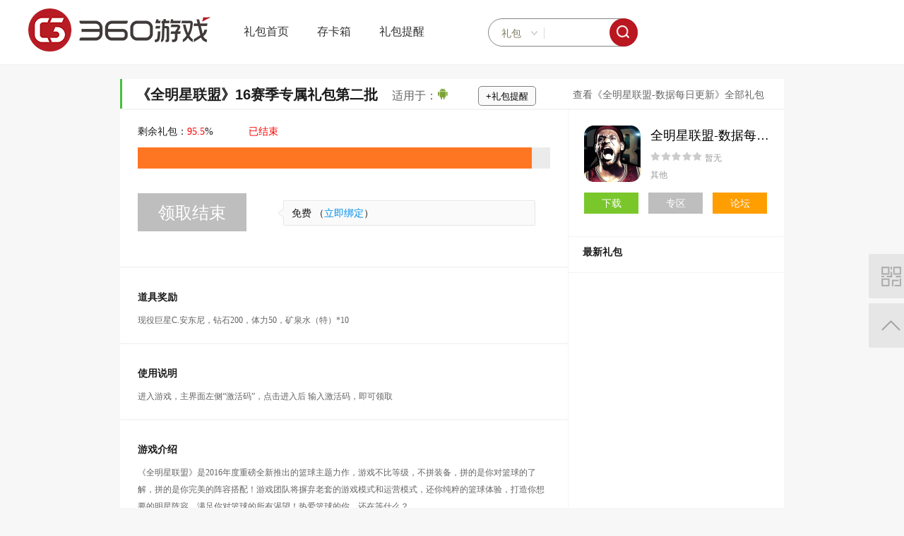

--- FILE ---
content_type: text/html; charset=utf-8
request_url: http://ka.u.360.cn/id-29031
body_size: 7027
content:
<!DOCTYPE html>
<html xmlns="http://www.w3.org/1999/xhtml">
<head>
<meta http-equiv="Content-Type" content="text/html; charset=utf-8" />
<title>《全明星联盟》16赛季专属礼包第二批_全明星联盟-数据每日更新兑换码领取_全明星联盟-数据每日更新礼包怎么用_礼包中心-360游戏</title>
<meta name="keywords" content="全明星联盟-数据每日更新,《全明星联盟》16赛季专属礼包第二批,全明星联盟-数据每日更新礼包,兑换码,手机游戏,360手游礼包" />
<meta name="description" content="《全明星联盟》16赛季专属礼包第二批，360手游礼包中心为您提供全明星联盟-数据每日更新礼包、兑换码，全明星联盟-数据每日更新礼包怎么用以及丰厚手机游戏福利。" />
<meta name="360-site-verification" content="bf5b2c925efd4a18fb2e63f4cb7d4fe9" />
<meta name="MSSmartTagsPreventParsing" content="True" />
<meta http-equiv="MSThemeCompatible" content="Yes" />
<base href="http://ka.u.360.cn/" />
    <script type="text/javascript">var HOST = 'bbs.u.360.cn', STYLEID = '1', STATICURL = 'http://s.u.360.cn/static/', IMGDIR = 'static/image/common/', FORMHASH='d097a15108', VERHASH = 'o11', charset = 'utf-8', discuz_uid = '0', cookiepre = 'm_1709_', cookiedomain = '.u.360.cn', cookiepath = '/', showusercard = '0', attackevasive = '0', disallowfloat = 'newthread', creditnotice = '1|积分|,8|MP|', defaultstyle = 'http://s.u.360.cn/template/mgame/style/t7', REPORTURL = 'aHR0cDovL2thLnUuMzYwLmNuL2lkLTI5MDMx', SITEURL = 'http://ka.u.360.cn/', JSPATH = 'http://s.u.360.cn/static/js/';</script>
<script src="http://s.u.360.cn/static/js/common.js?o11" type="text/javascript"></script>
<meta name="application-name" content="360游戏" />
<meta name="msapplication-tooltip" content="360游戏" />
<meta name="msapplication-task" content="name=社区首页;action-uri=http://ka.u.360.cn/forum.php;icon-uri=http://ka.u.360.cn/static/image/common//bbs.ico" />
<script src="http://s.u.360.cn/static/js/jquery/jquery-1.10.2.min.js" type="text/javascript"></script>
    <script src="http://s.u.360.cn/static/js/jquery/jquery.slides.min.js" type="text/javascript"></script>
<script src="http://s.u.360.cn/template/mgame/images/tit.js?o11" type="text/javascript"></script>
    <script src="http://s.u.360.cn/source/plugin/fahao/template/images/index.js?o11" type="text/javascript"></script>
        <link href="http://s.u.360.cn/source/plugin/fahao/template/frontend.css?o11" rel="stylesheet" type="text/css" />
    <link href="http://s.u.360.cn/template/mgame/css/popup.css?o11" rel="stylesheet" type="text/css" />
        <link href="http://s.u.360.cn/static/css/header.css" rel="stylesheet" type="text/css">
    <link href="http://s.u.360.cn/static/css/common.css" rel="stylesheet" type="text/css">
<style type="text/css"> body { background: #F7F7F7 !important; }body { background-position: center 137px !important; } @media screen and (max-width:1440px) { body {background: #F7F7F7 !important; }  body a.ads {display:none;} }.alert_info { background:none; padding-left:16px} .qrInput {width: 140px;text-align: center;font-size: 30px;margin-left: 5px;padding: 5px;line-height: 36px;}</style></head>
<body id="wrap">
    <div id="append_parent"></div><div id="ajaxwaitid"></div>
        <script src="http://bbs.u.360.cn/misc.php?mod=topbar&wt=1" type="text/javascript"></script>
    <!-- LOGO 导航 搜索-->
<div class="top-nav">
    <div class="top-nav-contain">
                <a href="http://u.360.cn"><img src="http://p5.qhimg.com/t01ee2982855ab14710.png" alt="360游戏" border="0"></a>
        <ul class="top-nav-ul">
            <li><a  href="http://ka.u.360.cn/">礼包首页</a></li>
            <li><a  href="http://ka.u.360.cn/box/" needlogin="1">存卡箱</a></li>
            <li><a  href="http://ka.u.360.cn/book/" needlogin="1">礼包提醒</a></li>
        </ul>

        <div class="search-box search-box-position">
            <input type="text" id = "key-words" value=""/>
            <a href="javascript:void(0);" id = "search-a"></a>
            <i></i>
            <div id="divselect">
                <cite id = "seaCate">礼包</cite>
                <ul>
                    <li class="lilinear"><a href="javascript:void(0);" selectid="1">游戏</a></li>
                    <li class="lilinear"><a href="javascript:void(0);" selectid="3">论坛</a></li>
                    <li class="lilinear"><a href="javascript:void(0);" selectid="4">礼包</a></li>
                    <li class="lilinear alinear"><a href="javascript:void(0);" selectid="2">好搜</a></li>
                </ul>
            </div>
            <input name="" type="hidden" value="" id="inputselect"/>

        </div>

    </div>

</div>
<script>
    $(function() {
      jQuery.divselect = function(divselectid,inputselectid) {
            var inputselect = $(inputselectid);
            $(divselectid+" cite").click(function(e){
                e.stopPropagation();
                var ul = $(divselectid+" ul");
                if(ul.css("display")=="none"){
                    ul.slideDown("fast");
                }else{
                    ul.slideUp("fast");
                }
            });
            $(divselectid+" ul li a").click(function(ev){
              ev && ev.preventDefault();
                var txt = $(this).text();
                $(divselectid+" cite").html(txt);
                var value = $(this).attr("selectid");
                inputselect.val(value);
                $(divselectid+" ul").hide();
            });
            $(document).click(function(){
                $(divselectid+" ul").hide();
            });
        };
        $.divselect("#divselect", "#inputselect");
        $('#key-words').on('keydown', function(ev) {
          if (ev.keyCode == 13) {
             sJump();
          }
        });
        $("#search-a").click(function(e){
            e.preventDefault();
            sJump();
        });

        function sJump() {
          var key_words = $('#key-words').val().trim();
          var seaCate = $("#seaCate").html().trim();
          if (key_words != '') {
            switch (seaCate){
              case "游戏":
                  window.open('http://u.360.cn/search/search/?key_word='+encodeURI(key_words));
                  break;
              case "论坛":
                  window.open('http://bbs.u.360.cn/search.php?mod=forum&searchsubmit=yes&srchtxt='+encodeURI(key_words));
                  break;
              case "好搜":
                  window.open('https://www.so.com/s?src=360game_shouyou&q='+encodeURI(key_words));
                  break;
              case '礼包':
                  $('#search-query').val(key_words);
                  document.forms['lb-form'].submit();
                  break;
            }
          }
        }
    });

</script>
    <div id="container">
        <script type="text/javascript">
            var curQuery = '', CARDHOST='http://ka.u.360.cn';
        </script>
        <script src="http://s.u.360.cn/source/plugin/fahao/template/search.js" type="text/javascript"></script>
        <div style="display:none"><form name="lb-form" id="lb-form" method="POST" action="http://ka.u.360.cn/s/">
            <input type="hidden" name="hash" value="d097a15108" />
            <input id="search-query" type="text" name="q" value="" />
        </form></div>
<div class="content">
<h2 class="Mytit">
        <p><a href="http://ka.u.360.cn/game-6452-1.html" target="_blank">查看《全明星联盟-数据每日更新》全部礼包</a></p>        <strong>《全明星联盟》16赛季专属礼包第二批</strong>适用于：<img
         src="http://p7.qhimg.com/t01c26af9175acf6892.png" width="18" height="17" /><button id="yuyue"
         onclick="javascript:book_it('/plugin.php?id=fahao:tao&aid=29031&hash=d097a15108&act=book');">+礼包提醒</button>    </h2>
<div class="conTaohao">
<div class="getbags">
                    <dl class="lastbag">
<dt>剩余礼包：<em id="surplus_29031">95.5</em>%<span>
                <em>已结束</em></span></dt>
<dd><span style="width:95.5%"></span></dd>
</dl>
            <dl class="baglist" id="lqtip" style="display: none;"></dl>
                        <div class="conTbtn" id="lqbtn">
                        <a href="javascript:void(0);" class="gray getbtn">领取结束</a>
                        <span>免费              （<a href="javascript:void(0);"
              onclick="tb.checkMobile(function() { window.location.reload(1);}, '');">立即绑定</a>）</span>
                          </div>
                                    <dl class="baglist" id="taotip" style="display: none;"></dl>
        </div>
        <div class="Tbagtxt">
<p><strong>道具奖励</strong></p>
<p>现役巨星C.安东尼，钻石200，体力50，矿泉水（特）*10</p>
</div>
                <div class="Tbagtxt">
<p><strong>使用说明</strong></p>
<p>进入游戏，主界面左侧“激活码”，点击进入后 输入激活码，即可领取</p>
</div>
                <div class="Tbagtxt">
<p><strong>游戏介绍</strong></p>
<p>《全明星联盟》是2016年度重磅全新推出的篮球主题力作，游戏不比等级，不拼装备，拼的是你对篮球的了解，拼的是你完美的阵容搭配！游戏团队将摒弃老套的游戏模式和运营模式，还你纯粹的篮球体验，打造你想要的明星阵容，满足你对篮球的所有渴望！热爱篮球的你，还在等什么？<br/>核心玩法：<br/>超多的球星：游戏中有超多的篮球球星和明星，满足你对你热爱的球星的渴望，也满足你收集所有球星的成就感<br/>核心比赛：每个球员都有擅长的属性，每个教练都有特有的战术，还有无数让你泪奔的经典组合，然后在薪资空间内搭配出完美的阵容，在比赛中和对手比拼相应的球星属性，靠你的策略来赢得比赛<br/>大量的各类比赛：生涯赛，常规赛，联盟杯赛， 各种比赛等你挑战，满足你对胜利的渴望<br/>各类养成：球星邀请，球星转型，球员培养，球星打造，球员徽章，大量超级球星等你亲自养成<br/>联盟社交：大型社交玩法，可以和小伙伴们一起加入联盟交流心得，结交朋友！还可以每天赠送体力，相互捐赠徽章，并提升薪资空间</p>
</div>
        </div>
<div class="SideThao">
<div class="GameTao">
            <p><a href="http://ka.u.360.cn/plugin.php?id=fahao:so&name=%E5%85%A8%E6%98%8E%E6%98%9F%E8%81%94%E7%9B%9F-%E6%95%B0%E6%8D%AE%E6%AF%8F%E6%97%A5%E6%9B%B4%E6%96%B0"><img width="80" height="80" src="http://p18.qhimg.com/dr/160_160_/t01108aa15b6db5e11d.png" alt="" /></a>
                <strong><a href="http://ka.u.360.cn/plugin.php?id=fahao:so&name=%E5%85%A8%E6%98%8E%E6%98%9F%E8%81%94%E7%9B%9F-%E6%95%B0%E6%8D%AE%E6%AF%8F%E6%97%A5%E6%9B%B4%E6%96%B0">全明星联盟-数据每日更新</a></strong>
                                <span class="start"><span><i style="width:0%;"></i></span><em>暂无</em></span>
                                <span class="stxt">其他</span>
            </p>
        <div class="sbtn"><a href="http://api.np.mobilem.360.cn/redirect/down/?from=360mgamer&sid=3302599" class="icobtn_01">下载</a><a
             href="javascript:void(0);" class="gray">专区</a><a
             href="http://bbs.u.360.cn/forum-5432-1.html" class="icobtn_03">论坛</a></div>
</div>
<h3>最新礼包</h3>
<ul class="Mlists">
            </ul>
</div>
</div>
<script type="text/javascript">
var f_hash = 'd097a15108';

var noRight = 0;
var f_price = '';
var f_tao = 1;
var f_interval = 2;
function get_card(url) {
    if (!tb.isLogin()) {
tb.showWindow('login');
        return;
    }
    if (noRight) {
        showDialog('您必须绑定手机后才能领取该礼包', 'confirm', '绑定手机提示', 'tb.checkMobile(function() { window.location.reload(1);}, \'\');', 1, '', '', '去绑定');
        return;
    }
    var content = '';
if (f_price) {
        content += "<p style=\"padding-bottom:5px;\">您确定要消耗<span style='color: red;margin:0 5px;'>"+f_price+"</span>来领取该卡号吗?</p>";
}
    content += '<img style="float:left;" src="http://captcha.360.cn/image.php?app=mgamer&amp;r='+(new Date()).getTime()+'" onclick="this.src=\'http://captcha.360.cn/image.php?app=mgamer&r=\'+(new Date()).getTime();"/> <input class="qrInput" type="text" name="captcha" value="" /><br/>';
        showDialog(content, 'confirm', '输入验证码领取', 'get_card_func("'+url+'");var menuid="null";', 1, '', '点击图片刷新验证码');
    $("input[name=captcha]").focus();
}
function get_card_func(url) {
if (!tb.isLogin()) {
tb.showWindow('login');
return false;
}
    var captcha = $("input[name=captcha]").val();
    if (!captcha) {
        $("input[name=captcha]").focus();
        return false;
    }
tb.showWindow('getcard', url + '&captcha=' + captcha);
return true;
}
function succeedhandle_getcard(url, msg, values) {
if (values['aid']) {
showCreditPrompt();
var surplus = document.getElementById('surplus_'+values['aid']);
if (surplus && null != values['percent']) {
surplus.innerHTML = values['percent'];
}
var btn = document.getElementById('lqbtn');
if (btn && values['status'] == 2) {
            btn.innerHTML = '<a href="javascript:void(0);" class="gray getbtn">领取结束</a>';
}
var tip = document.getElementById('lqtip');
if (values['cardno']) {
            if (values['src']) {
                var html = '<dt>你已经在<em>'+values['src']+'</em>&nbsp;&nbsp;领取了该礼包码：</dt>';
            } else {
                var html = '<dt>您领取到的礼包码'+ (f_interval ? '<em>请尽快使用，'+f_interval+'小时后进入淘号</em>' : '')+'</dt>';
            }
            html += '<dd><input type="text" value="'+htmlspecialchars(values['cardno'])+'"><a href="javascript:void(0);" onclick="setCopy(\''+htmlspecialchars(values['cardno']).replace("'", "\\'")+'\', \'复制卡号成功\');">复制</a></dd>';
        tip.innerHTML = html;
        tip.style.display = '';
}
}
var fwin = document.getElementById('fwin_getcard');
if (fwin) {
fwin.style.display = 'none';
fwin.parentNode.removeChild(fwin);
}
}
function errorhandle_getcard(msg, values) {
    if (-3 == values['errorcode']) {
    	var btn = document.getElementById('lqbtn');
    	if (btn) {
    		btn.innerHTML = '<a href="javascript:void(0);" class="gray getbtn">领取结束</a>';
    	}
    }
}
function tao_card(url) {
if (!tb.isLogin()) {
tb.showWindow('login');
return false;
}
tb.showWindow('taocard', url);
return true;
}

function succeedhandle_taocard(url, msg, values) {
if (values['aid']) {
var tip = document.getElementById('taotip');
if (tip && values['cards']) {
//var html = '<h4><span><a href="/plugin.php?id=fahao:tao&amp;aid='+values['aid']+'&amp;hash='+f_hash+'&amp;from=more" onclick="tao_card(this.href);return false;">换一组</a></span>您淘到的卡号是：</h4>';
            var html = '';
for (var i in values['cards']) {
                html += '<dd><input type="text" value="'+htmlspecialchars(values['cards'][i])+'"><a href="javascript:void(0);" onclick="setCopy(\''+htmlspecialchars(values['cards'][i]).replace("'", "\\'")+'\', \'复制卡号成功\');">复制</a></dd>';
}
tip.innerHTML = html;
tip.style.display = '';
}
}
}
function book_it(url) {
if (!tb.isLogin()) {
tb.showWindow('login');
return false;
}
tb.showWindow('book', url);
return true;
}

function succeedhandle_book(url, msg, values) {
var btn = document.getElementById('yuyue');
if (btn) {
        btn.innerHTML = '已订阅提醒';
        btn.onclick = function() { window.location.href = 'http://ka.u.360.cn/book/'; }
}
var num = document.getElementById('yuyue_num');
if (num) {
num.innerHTML = parseInt(num.innerHTML, 10) + 1;
}
}
</script>	</div>
    <div class="footer">
      <p>Copyright © 2005-<script type="text/javascript">var y = new Date().getFullYear();document.write(y);</script> 360.Cn 版权所有 360安全中心</p>
      <p> <a href="http://www.miitbeian.gov.cn/">京ICP证080047号[京ICP备08010314号-24]</a> <a target="_blank" href="http://www.360.cn/licence1.html">京网文[2015]2079-380号</a> <a target="_blank" href="http://www.360.cn/licence2.html">新出网证（京）字069号</a><a target="_blank" href="http://www.360.cn/gongshangyingyezhizhao.html">工商营业执照</a> </p>
      <p><a target="_blank" href="http://www.beian.gov.cn/portal/registerSystemInfo?recordcode=11000002000006" style="display:inline-block;text-decoration:none;height:20px;line-height:20px;"><img src="http://p1.qhimg.com//t01d8eda6e551cf2615.png" style="float:left;">京公网安备 11000002000006号</a></p>
    </div>

<!--script type="text/javascript" src="http://bbs.u.360.cn/home.php?mod=misc&ac=sendmail&rand=1769901464"></script-->
            <div class="side_top">
    	        <a href="javascript:;" class="bbs_hd">
            <span class="code" style="display:none;">
                <div><img src="http://p1.qhimg.com//t01034117d61ce0c130.png" height="434" width="182" alt="微信礼包" border="0"></div>
            </span>
        </a>
        <a href="javascript:;" class="back_top"><!--返回顶部--></a>
        <!--a href="#" class="bbs_help" target="_blank"></a-->
    </div>
    <script type="text/javascript">
    $(".back_top").click(function(){
        $("body,html").animate({scrollTop:0},500);
    });

    $(".bbs_hd").hover(function(){
        // $(this).find(".code").stop().animate({right:63},350)
        $(this).find(".code").show();
    },function(){
        // $(this).find(".code").stop().animate({right:-500},350)
        $(this).find(".code").hide();
    })
    </script>

        <script src="http://s3.qhimg.com/!832a9973/mgfeapm.js" type="text/javascript" info="apm"></script>
        <script src="http://s7.qhimg.com/static/ba0ccebcc4823644.js" type="text/javascript" info="old_pc_tongji"></script>
    <script src="http://s.u.360.cn/static/js/monitor/pc.js?o11" type="text/javascript"></script>
</body><!--status_ok--></html>


--- FILE ---
content_type: text/css
request_url: http://s.u.360.cn/source/plugin/fahao/template/frontend.css?o11
body_size: 7636
content:
@charset "utf-8";
body,div,dl,dt,dd,ul,ol,li,h1,h2,h3,h4,h5,h6,pre,code,form,fieldset,legend,input,textarea,p,blockquote,th,td,hr,button,article,aside,details,figcaption,figure,footer,header,hgroup,menu,nav,section,iframe{margin:0;padding:0;}
body{color:#646464;line-height: 1.6; font-size: 14px;font-family:Arial,Microsoft YaHei,tahoma, Verdana, Geneva, sans-serif;background: #F4F4F4;}
li,ul{list-style:none;}
a,a:link{color:#646464;text-decoration:none; outline:none}
img{ border:none;}
em,i{ font-style:normal}
input:focus,textarea:focus{outline:none;}
body #wp_topbar .topbar {max-width:940px;}
.topbar{ width:auto; margin:0 auto; height:50px;}
.topbar ul.navlist{ float:left; width:500px; height:44px; border-left: 1px solid #E8E8E8;}
	.navlist li{ float:left; width:100px; height:44px; font-size:14px; line-height:44px; border-right:1px solid #E8E8E8; text-align:center;font-family:宋体,Arial,Microsoft YaHei}
	.navlist li a{ display:block; text-align:center; height:43px;}
	.navlist li.now a{ font-weight:bold;background: #F7F7F7;}
#container{ width:940px; margin:0 auto;}
	.header{clear: both;height:75px;padding: 15px 0 0;}
		.header a.logo{ float:left;}
		.header .search{ float:left;width:380px;height:41px;background:#3EB137; margin: 12px 0 0 15px; position:relative; z-index:999}
		.header .search input{float:left;width:316px;height:29px;margin: 3px; padding:3px 5px;border:none; background:#fff; font-size:14px; line-height: 2em;}
	.searchlist{ border:3px solid #3EB137; border-top:none; width:326px; min-height:20px;_height:20px; background:#fff; position:absolute; top:38px; left:0; z-index:999}
	.searchlist li{ border-top:1px solid #F4F4F4; overflow:hidden;font-family:宋体; height:48px}
	.searchlist li a{ display:block;padding:6px 15px 4px; height:38px}
	.searchlist li img{ width:33px; height:33px; float:left; margin:2px 10px 0 0;}
	.searchlist li strong{ font-size:14px; display:block; font-weight:normal;  line-height: 1.4em; color:#1c1c1c}
	.searchlist li span{ display:block; font-size:12px;}
	.searchlist li span em{ color:#ff6c2b;}
	.searchlist li a:hover{ background:#F7F7F7; font-weight:bold}
	.searchlist li a:hover strong{ color:#ff6c2b;font-weight:bold}
	.menu{ height:45px;border-left:1px solid #49BE41; overflow:hidden;}
	.menu li{float:left; width:110px; height:45px; color:#fff; font-size:16px; line-height:2.8em; text-align:center; border-right:1px solid #49BE41;}
	.menu li a{color:#fff; display:block; height:45px;}
	.menu li a:hover{background:#30A02A; /*font-weight:bold;line-height: 3em;*/}
    .menu li.now a {background:#30A02A; font-weight:bold;line-height: 3em;}
    #wp_banner { float: right;  width: 234px; height: 48px; margin: 0; padding: 10px; cursor: pointer; overflow: hidden;}
    #wp_banner img {  float: left;  margin-right: 5px;  width: 48px;  height: 48px;}
    #wp_banner strong {  font-size: 16px;  color: #333;  font-weight: normal;  line-height: 22px;  white-space: nowrap;  text-overflow: ellipsis;  overflow: hidden;}
    #wp_banner a {  width: 70px;  height: 24px;  text-align: center;  color: #fff;  padding: 1px 5px;  line-height: 24px;  background: red;  border-radius: 3px;  margin: 0 0 0 5px;}
    #wp_banner span {  display: block; font-size: 14px; line-height: 22px;  white-space: nowrap;  text-overflow: ellipsis;}
.Main{ height:311px; padding:20px 0;}
	.Mlbt{ float:left; width:630px; height:311px; overflow:hidden;}
	.Mlbt .Pics{ height:311px;}
	.Pics li{ float:left; position:relative;line-height: 0; cursor:pointer}
	.Pics li a{ display:block;}
	.Pics li em{ display:block; position:absolute; height:50px; background:#000; opacity:0.6;filter:alpha(opacity=60); bottom:0;left:0;width:100%;}
	.Pics li .Ptxt{ position:absolute; width:590px;height:50px;  bottom:5px; left:0; font-size:20px; z-index:99; color:#fff; padding:0 20px; line-height:3em; cursor:pointer}
	.Pics li .Ptxt i{float:right;width:100px; height:36px; overflow:hidden;background:url(/source/plugin/fahao/template/images/getlb.gif) no-repeat; margin:12px 0 0 0}
	.Pics li  a:hover .Ptxt i{ background-position:0 -36px}
	.Pics li a:hover .Ptxt{ color:#fc9a15;}
	#slides{ position:relative;}
	#slides .next,#slides .prev { display:none;position:absolute;top:100px;left:5px;width:20px;height:15px; padding:5px 0 0 0;z-index:100; text-align:center;}
	#slides .next{ right:40px; left:auto}
	.pagination{ display:none;}
.sidenews{ float:right; width:305px;}
	.login{ height:125px; margin-bottom:18px;}
	.logbtn{ text-align:right; padding-bottom: 5px;}
	.logbtn a{ display:inline-block; width:142px; height:54px; text-align:center; background:#FFB92D; font-size:24px; color:#fff; line-height:2.4em; margin-left:10px}
	.logbtn a.loginin{ background:#FEB92D}
	.logbtn a.loginin:hover{ background:#FFCE3B}
	.logbtn a.reg{ background:#51BFE0}
	.logbtn a.reg:hover{ background:#59D1F4}
	.lognews{ padding:5px 0 5px 12px; font-family:宋体; font-size:12px; line-height:1.8em;}
	.lognews p,.lognews p a{font-family:宋体;}
	.download{ padding:0 0 0 10px; font-size:12px;}
	.download h2{ font-size:24px; color:#1c1c1c;font-weight: normal; padding-bottom:5px}
	.downMa p{ line-height:1.6em; padding:6px 0 0 5px;}
.login_out{ background:#fff; height:103px; padding:10px; font-size:12px;font-family:宋体; margin-bottom: 20px; color:#0090eb; line-height:2.2em;}
		.login_out dt{ float:left; width:100px;}
		.login_out dt img{ border:1px solid #E6E6E6; padding:3px;}
		.login_out dd.name{ font-size:14px;font-family:Arial,Microsoft YaHei,tahoma, Verdana, Geneva, sans-serif;  width: 180px; color:#1c1c1c;overflow:hidden;white-space: nowrap;text-overflow:ellipsis;}
		.login_out dd.name em{ color:#666; margin-left:6px; font-weight:bold;}/*0616*/
		.login_out dd a{margin-right:10px; color:#0090eb; vertical-align:middle}
		.login_out dd a img{ vertical-align:middle}

.con_tj{ clear:both; background:#fff; margin:0 0 20px 0; height:228px; padding:15px 0}
	.con_tj dt{ height:41px; line-height:2; font-size:20px; color:#000;border-bottom:1px solid #F4F4F4;margin-bottom: 1px;}
	.con_tj dt em{ display:inline-block; padding:0 28px; border-bottom:2px solid #49BE41; font-weight:bold;}/*0616*/
	.con_tj dd{float:left; width:33.326%; height:200px; background-repeat:no-repeat; background-color:#fff; background-position: left bottom; text-align:right; color:#fff;}
	.con_tj dd h4{ padding:30px 15px 0 0; font-size:24px; height:40px;}
	.con_tj dd .Dtxt{ padding:3px 15px 10px}
	.con_tj dd a.btn{ position:relative;display:inline-block; background:url(/source/plugin/fahao/template/images/spript2.gif) no-repeat; height:36px; width:100px; margin-right:15px; color:#fff;text-align:center; line-height:2em;_line-hright:2.2em;font-size:18px; overflow:hidden;}
	.con_tj dd a.btn i{ display:none}
	.con_tj dd a.btn:hover{ background-position:0 -136px}
	.con_tj dd a.btn:hover i{display:block;position:absolute;top:0px; left:0;height:36px; width:100px;opacity:0.2;filter:alpha(opacity=20);background:url(/source/plugin/fahao/template/images/spript2.gif) no-repeat left bottom;z-index:0}
	.con_tj dd a.btn:hover span{ position:relative; z-index:99}
.content{ clear: both; background:#fff;overflow: hidden; _display:table; _width:100%;  margin: 20px 0 15px;}
.Sidelist{float:right; width:310px;_width:309px;margin: 51px 0 0 -1px;border-left:1px solid #F4F4F4; height:600px;box-sizing:border-box; -moz-box-sizing:border-box;-webkit-box-sizing:border-box;}
	.Sidelist .tit{ height:51px;border-top:1px solid #F4F4F4; line-height:2.8em; margin-right:-1px}
	.Sidelist .tit li{float:left; width:105px;border-bottom:1px solid #F4F4F4; padding:5px 0; text-align:center; font-size:16.8px; cursor:pointer; color:#1c1c1c; font-weight:bold;}/*0616*/
	.Sidelist .tit li.Bline{border-right:1px solid #F4F4F4;}
	.Sidelist .tit li.now{ width:202px; font-size:20px; padding-bottom:4px;border-bottom:2px solid #4DADFF;}
	.Sidelist .tit li span strong{ color:#4dadff;}/*0616*/
	.Sidelist .tit li.now em,.Sidelist .tit li span{ display:none;}
	.Sidelist .tit li em,.Sidelist .tit li.now span{ display:block;}
.Text{border-bottom:1px solid #F4F4F4; position:relative; height:85px; overflow:hidden}
.Nlist{ height:45px;padding:20px 30px 20px 15px;cursor: pointer;}
	.Nlist span.Lnow{ float:left; width:41px; height:41px; padding:1px 0; border:1px solid #4DADFF; text-align:center; color:#4DADFF; line-height:1.3em; margin-right:13px;}
	.Nlist span.Lnow i{display:block; height:1px; padding:2px 0; border-right:1px solid #4DADFF;border-left:1px solid #4DADFF;}
	.Nlist span.Lnow i em{ display:block; height:1px; overflow:hidden; background:#4DADFF;}
	.Nlist span.Lno,.Nlist span.Lno i{ border-color:#9C9C9C; color:#9C9C9C}
	.Nlist span.Lno i em{ background:#9C9C9C;}
	.Nlist p{ color:#1c1c1c; font-size:14px; font-weight:bold; float:left; width:164px;}/*0616*/
	.Nlist p span{ display:block; color:#646464;font-size: 14px; font-weight:normal;}/*0616*/
	.Nlist .user{ float:right;}
.bgMask{position:absolute; height:85px; background:#F4F4F4; top:0; left:0; width:307px; opacity:0.8; filter:alpha(opacity=80);display:none}
.SLists{position:absolute; height:77px;top:0; left:0; width:220px; padding: 8px 0 0 43px; z-index:99;display:none}
.SLists li{ float:left; width:110px; text-align:center; line-height:2.1em; font-size:14px; padding-bottom:8px}
	.SLists li a{ display:inline-block; width:94px; height:29px; line-height:2em; color:#fff; font-size:14px;background:#379EEE}
#container .blue{ background:#379EEE;}
#container .orange{ background:#FC9914;}
#container .red{ background:#F35C00;}
#container .green{ background:#51BF23;}
#container .gray{ background:#BEBEBE;}
.conList{ float:left;width: 630px; box-sizing:border-box; -moz-box-sizing:border-box;-webkit-box-sizing:border-box; overflow:hidden; padding:10px 0 0;border-bottom:1px solid #F4F4F4;}
	.conList dt{ height:41px; line-height:2; font-size:20px; color:#000;}
	.conList dt em{ display:inline-block; padding:0 28px; border-bottom:2px solid #49BE41;font-weight:bold;}/*0616*/
	.conList dd{float:left; width:209px; border-right:1px solid #F4F4F4;  border-top:1px solid #F4F4F4; text-align:center;}
	.conList dd a{ display:block;padding: 22px 23px 14px 23px;}/*0901*/
	.conList dd a:hover{ background:#FAFAFA;}
	.conList dd a:hover .des{ text-decoration:underline}
	.conList dd .des{ line-height:1.6em; color:#1c1c1c;padding: 10px 0 8px 0; font-weight:bold; overflow:hidden;text-overflow:ellipsis;white-space:nowrap; width:166px;}/*0616*/
	.conList dd .get{ display:block; width:92px; height:31px; border:1px solid #70B547; color:#70B547; font-size:14px; line-height:2.2em;margin: 0 auto 5px;}
	.conList dd a:hover .get{ color:#fff; background:#70B547;}
	.conList dd .ico_yd{ border:1px solid #00ABF0; color:#00ABF0;}
	.conList dd a:hover .ico_yd{ color:#fff; background:#00ABF0;}
	.conList dd .ico_no{ border:1px solid #C2C2C2; color:#C2C2C2;}
	.conList dd a:hover .ico_no{ color:#fff; background:#C2C2C2;}
	.conList dd .ico_th{ border:1px solid #FD8300; color:#FD8300;}
	.conList dd a:hover .ico_th{ color:#fff; background:#FD8300;}
	.conList dd .conList dd span{ display:inline-block; padding:5px 0 0 0;}
.footer{ clear:both; height:auto; background-color:#D1D1D1; margin-top:20px; padding: 20px 0; text-align:center; color:#999;}
.footer a{ display:inline-block; margin-right:10px;color:#999;}
/*我的预定*/
.Mytit{height:42px;border-bottom:2px solid #F4F4F4; font-size:16px; font-weight:normal;line-height:2.6em;}
	.Mytit strong{ display:inline-block; padding:0 20px; height:42px;  font-size:20px;line-height:2.2em;border-left:3px solid #4ABE41; color:#1c1c1c; width:auto;}/*0616*/
    .Mytit button {cursor: pointer; margin-left: 40px; border: 1px solid gray; background-color:#FAFAFA;padding: 5px 10px; border-radius: 5px; height:28px;line-height: 18px;}
	.Mlists{ display:table;width:100%; min-height:500px;_height:500px; margin-left:1px}
	.Mlists li{ float:left; width:313.33px; border-right:1px solid #F4F4F4;border-bottom:1px solid #F4F4F4; position:relative;font-size:12px;margin-left: -1px;}
	.Mlists li a.Mall{display:block; padding:25px;}
	.Mlists li a.Mall:hover,.Mlists li:hover a.Mall{ background:#FAFAFA;}
	.Mlists li a.Mall:hover i{text-decoration:underline}
	.Mlists li a.Mall img{ float:left; margin-right:12px;}
	.Mlists li a.Mall strong{ display:block; font-size:15px; font-weight:normal; padding:3px 0 5px; color:#1c1c1c; width:170px; height: 22px; white-space: nowrap; overflow: hidden; text-overflow: ellipsis;}
	.Mlists li a.Mall span{ font-family:宋体}
	.Mlists li a.console{ position:absolute; display:inline-block; right:8px; top:8px; z-index:9; font-family:宋体;display: none;}
	.Mlists li a.console:hover{ color:#F00; }
/*搜索*/
.Mytit span{ padding:0 15px}
.Mytit em{color:#ff6c2b; display:inline-block; margin:0 10px;}
.Mlists li span i{ display:block; width:50px; text-align:center; height:26px; color:#fff;  line-height: 2.2em; margin: 5px 0;}
.Mlists li span.spanbtn{ float:right;text-align:center; display: block;}
.pages{ clear:both; background:#F4F4F4; margin:25px 0; text-align:center; overflow:hidden; font-size:15px;font-family:Microsoft YaHei,Arial,tahoma, Verdana, Geneva, sans-serif;}
.pages a{display:inline-block; height:36px; padding:0 16px; margin:0 7px; color:#646464; background:#FFFFFF; line-height:2.4em; border-radius:2px;}
.pages a:hover,.pages a.now{ color:#fff; background:#FF9000}
/*我的存卡箱*/
.cards{ overflow:hidden;   line-height: 3em;font-family:宋体; color:#444444}
.cards dt{background:#F9F9F9; height:36px;  padding: 0 0 0 28px; color:#1c1c1c; line-height:2.4em; font-weight:bold;}
.cards span{ float:left; width:235px;}
	.cards span.title{ width:232px;}
	.cards span.title a{ color:#3EB137;}
	.cards span.time{ width:168px; font-size:12px;}
	.cards span.copy{ width:313px;}
		.cards span.copy em{ display:inline-block;  margin: 7px 0 0; width:260px; height:25px; border:1px solid #CDCDCD; padding:1px 1px 1px 5px}
		.cards span.copy em input{ float:left; width:200px; height:23px; background:none; border:none; font-size:12px;  line-height: 2.2em;}
		.cards span.copy em a{float: right;width:53px; height:25px; color:#fff; line-height:2.2em; font-size:12px; text-align:center; background:#4ABE41; text-decoration:none;}
	.cards span.links{ width:180px;}
	.cards span.links a{ display:inline-block; margin:0 5px;}
	.cards span.links a:hover{ color:#3498E6;}
.cards a:hover{ text-decoration:underline;}
.cards dd{ clear:both;height:40px; padding: 13px 0 0 28px; overflow:hidden; border-bottom:1px solid #F4F4F4}
/*全部游戏*/
.Hot, .Hot2{display: table; width:100%;padding-bottom:25px;}
	.Hot dt, .Hot2 dt{ border-top:2px solid #FF7D00; border-bottom:1px solid #F4F4F4; line-height:2.2em; padding:0 23px; font-size:18px; margin-bottom:5px; font-weight:normal;}
	.Hot dd, .Hot2 dd{ float:left; width:158px; min-height:6px;_height:26px; padding:20px 0 0px 25px;}
	.Hot dd a, .Hot2 dd a{display:inline-block; width:150px;white-space: nowrap;text-overflow:ellipsis; overflow:hidden}
	.Hot dd a img, .Hot2 dd a img{ display:inline-block; margin-right:10px; vertical-align:middle}
.Menu{ width:933px; padding-left:7px; height:45px; text-align:center;background:#F9F9F9; line-height:3em; border-top:3px solid #F4F4F4;font-family:Microsoft YaHei,Arial,tahoma, Verdana, Geneva, sans-serif;}
	.Menu a{ position:relative; z-index:99;display:inline-block; width: 34px; color:#ff4e00; font-size:18px;}
	.Menu a:hover,.Menu a.now{ font-size:20px; text-decoration:underline;}
	.Menu em{ display:none;}
	.Menuwrap{width:100%; height:43px; border-bottom:2px solid #5ABC54;position: fixed; left:0; top:0; border-top:none; background:none }
	.Menuwrap a{ color:#fff}
	.Menuwrap a:hover,.Menuwrap a.now{ background:#51B94B; text-decoration:underline;}
	.Menuwrap em{ position:fixed; display:block; width:100%; height:43px;left:0; top: 0; background:#000;  opacity: 0.5;filter:alpha(opacity=50);}
.Gamemain{clear:both; overflow:hidden; border-bottom:1px solid #F4F4F4}
	.Gamemain h3{ float:left; width:100px; padding:10px 0 15px 28px; font-size:28px; color:#1c1c1c; font-weight:normal;}
	.Gamname{ float:right; width:810px; padding:14px 0}
	.Gamname li{ float:left; width:140px; padding-right:15px; line-height:2.6em;white-space: nowrap;text-overflow:ellipsis; overflow:hidden}
	.Gamname li em{display:inline-block; font-size:12px; padding:0 3px; line-height:1.4em;color:#fff; margin-right:4px;font-family:宋体; vertical-align:text-top}
	#container  .Gamname li em.orange{ background:#FF7045}
	.Gamname li a:hover{ color:#fc9a15; text-decoration:none; }
/*游戏详情*/
.congameall{padding:25px 25px 30px 25px; border-bottom:1px solid #F4F4F4; overflow:hidden;}
	.Gameico{ float:left; width:295px;}
	.Gameico a.ico{ float:left; margin-right:10px;}
	.Gameico p{ font-size:12px;font-family:宋体}
	.Gameico p a{ font-size:24px;font-family:Arial,Microsoft YaHei,tahoma, Verdana, Geneva, sans-serif; color:#1c1c1c}
	.Gameico p em{ color:#F00}
.Gamema{ float:left; width:270px; height:56px; padding:7px 25px 5px 20px; background:url(/source/plugin/fahao/template/images/erma.jpg) no-repeat;font-family:宋体;}/*2014-5-23修改*/
	.Gamema img{ float:right;}
	.Gamema p{ float:left; width:212px; color:#1c1c1c; line-height:1.8em;}
	.Gamema em{ color:#646464; font-size:12px;}
	.Gamema a.green{ display:inline-block; width:48px; height:24px; margin-right:10px; line-height:2em; text-align:center; color:#fff; font-size:12px; background:#70C560}
	.Gamema a.green:hover{ text-decoration:underline;}
.Game_ok{ float:right; width:265px; text-align:right}
	.Game_ok a{ display:inline-block; width:112px; height:40px; line-height:2.2em; text-align:center; color:#fff; font-size:18px; background:#00ABF0; margin-left:5px;}
	.Game_ok a.btn_yd{ background:#00ABF0;}
	.Game_ok a.btn_over{ background:#BEBEBE}
	.Game_ok p{ text-align:right;font-size:12px;font-family:宋体; color:#646464; padding:5px 0 0 0;}
.Gamelinks{ clear:both; padding:20px 0 0 0;font-family:宋体}
.Gamelinks a{ display:inline-block; padding:0 15px; height:28px; line-height:2em; margin-right:10px; border:1px solid #E7E7E7; text-align:center; color:#444; border-radius:1px}
.Gamelinks a:hover{ background:#FAFAFA}
/*礼包中心*/
.Mytit p{ float:right; text-align:right; padding:2px 20px 0; font-size:14px;font-family:宋体; color:#444444}
	.Mytit p a{ display:inline-block; margin:0 8px;}
	.Mytit p a:hover{ color:#3498e6; text-decoration:underline;}
.conTaohao{ float:left; width:634px; min-height:500px;border-right:1px solid #F4F4F4;}
	.getbags{ padding:10px 25px 30px;}
		.lastbag{ padding:10px 0;}
		.lastbag dt,.baglist dt{ height:28px; color:#1c1c1c;font-family:宋体}
		.lastbag dt em{ color:#F00;}
		.lastbag dt span{ display:inline-block; padding-left:50px;}
		.lastbag dd{ background:#EBEBEB; height:30px; margin:5px 0;}
		.lastbag dd span{ display:block; height:30px; background:#FF7622;}
		.conTbtn{ clear:both; padding:20px 0;}
		.conTbtn a.getbtn{ display:inline-block; width:154px; height:54px; line-height:2.3em; color:#fff; text-align:center; font-size:24px; margin-right:40px;vertical-align: middle;}
		.conTbtn span{ display:inline-block; width:340px; line-height: 2.8em;height:37px; overflow:hidden; padding:0 20px;   vertical-align: middle; background:url(/source/plugin/fahao/template/images/erma.jpg) no-repeat 0 -67px;font-family:宋体; color:#1c1c1c}
		.conTbtn span a{ color:#0090EB;}
        .conTbtn .btnComment {width: 154px;text-align: center;margin-top: 5px;}
        .conTbtn .btnComment .num {color:red; padding: 0 5px;background: none; display: inline-block;font-style:normal;}
		.Tbagtxt{clear:both; border-top:2px solid #F5F5F5; padding:20px 25px; line-height:2em; color:#646464;font-family:宋体; font-size:12px;}
		.Tbagtxt p strong{ color:#1c1c1c;font-family:Microsoft YaHei,Arial,tahoma, Verdana, Geneva, sans-serif; font-size:14px; line-height:3em;}/*0616*/
	.baglist{ clear:both; padding:10px 0 20px 0;}
	.baglist dt em{ color:#F00; padding-left:20px;}
	.baglist dd{display:block; width:570px; height:44px; border:1px solid #CDCDCD; background:#FDFDFD; padding:0 0 0 10px; margin:10px 0 0 0 }
	.baglist dd input{ float:left; display:block; width:480px; height:44px; font-size:16px; border:none; background:none; line-height:2.8em;}
	.baglist dd a{float:left; margin:1px 0 0 5px; width:84px;height: 42px; text-align:center; line-height:2.4em; font-size:18px;color:#fff; background:#4ABE41}
.SideThao{ float:left; width:304px; min-height:500px;border-left:1px solid #F4F4F4; margin-left:-1px; overflow-x:hidden;}
    .SideThao .Mlists li a.Mall strong {font-size:14px;}
    .SideThao .Mlists li span i{ display:inline-block; width:46px; height:24px; line-height:2em; margin:0 0 0 6px;}
    .SideThao .Mlists li span.spanbtn{ text-align:right; display: block;float:none;}
    .SideThao h3{ clear: both;border-top:1px solid #F4F4F4;border-bottom:1px solid #F4F4F4; height:40px; line-height:2.4em; padding:5px 20px; color:#1c1c1c}
    .SideThao .Mlists{ min-height:100px;_height:100px;}
    .SideThao .Mlists li.now a{ background:#FAFAFA; }
    .SideThao .Mlists li.now a.Mall strong{color:#00abf0}
    .SideThao .Mlists li.now a.Mall strong em{ color:#ff3300;}

/*头部登录部分*/
.Hlogin{ float:right; width:270px; height:40px;font-family:宋体,Arial,Microsoft YaHei; font-size:12px}
	.Hlogin .name{float:left; width:130px; text-align:right; position:relative;}
		.name span.txt,.messages span.txt{display:inline-block;height:30px;overflow:hidden; padding:13px 10px 0 10px; cursor:pointer}
		.name span.txt em.sico,.messages span.txt em{ display:inline-block; width:15px; height:10px;background:url(/source/plugin/fahao/template/images/ico.png) no-repeat right -70px; text-indent:2000px;  line-height: 1;}
		.Namecur span.txt,.newmes span.txt{padding:12px 9px 0 9px;border:1px solid #DDDDDD; border-bottom:1px solid #FCFCFC; color:#ff6500}
		.Namecur span.txt em.sico,.newmes span.txt em{ background-position:right -85px}
		.loginname{ display:none;}
		.Namecur dl.loginname{ border:1px solid #DDDDDD; border-top:none;font-size: 14px;font-family:Arial,Microsoft YaHei,tahoma, Verdana, Geneva, sans-serif; background:#fff; width:260px; height:180px; padding:15px; text-align:left;position: absolute; top:44px; right:0; z-index:1000; display:block;}
		.Namecur dl.loginname dt{ overflow:hidden; height:75px; padding:0 5px}
			.loginname dt img{ float:left; width:54px; height:54px; padding:3px; border:1px solid #E7E7E7; margin:0 10px 10px 0}
			.loginname dt .Dtuser{ font-size:18px; color:#404040;  height: 35px;}
			.loginname dt .Dtuser em{ font-size:14px; color:#fd6a02; margin:-2px 0 0 5px; display:inline-block;vertical-align: middle;}
			.loginname dt .Dtid{ color:#929292;}
			.loginname dt .Dtid i{ padding:0 8px;}
			.loginname dt .Dtid a{ color:#0090eb;}
			.loginname dt .Dtid a:hover{ text-decoration:underline;}
		.Namecur dl.loginname dd{ color:#929292; padding:10px 5px; border-top:1px solid #EEEEEE;}
			.loginname dd i{ color:#0090eb; padding:0 25px 0 3px;}
			.loginname dd.Ddbtn a{ display:inline-block; margin:0 0 8px 5px; width:116px; color:#929292}
			.loginname dd.Ddbtn a em{ display:inline-block; width:18px; height:16px; background:url(/source/plugin/fahao/template/images/ico.png) no-repeat 0 -2000px; vertical-align:middle; margin-right:5px;}
			.loginname dd.Ddbtn a:hover{ color:#fe6700;}
			.loginname dd.Ddbtn a em.ico_user{ background-position:-495px -91px;}
			.loginname dd.Ddbtn a:hover em.ico_user{ background-position:-495px -75px;}
			.loginname dd.Ddbtn a em.ico_message{ background-position:-518px -92px;}
			.loginname dd.Ddbtn a:hover em.ico_message{ background-position:-518px -75px;}
			.loginname dd.Ddbtn a em.ico_myhome{ background-position:-495px -118px;}
			.loginname dd.Ddbtn a:hover em.ico_myhome{ background-position:-495px -136px;}
			.loginname dd.Ddbtn a em.ico_keep{ background-position:-518px -119px;}
			.loginname dd.Ddbtn a:hover em.ico_keep{ background-position:-518px -137px;}
	.Hlogin .messages{ float:left; width:70px; text-align:right; position:relative}
	.Hlogin .messages em.newsnow{   text-indent: 0; background:none; color:#FC575E; font-size:30px;  position: absolute; right:-1px; top:5px;}
	.Hlogin .newmes .loginMes{ display:block;}
		.loginMes{ display:none;position:absolute; right:0; top:44px; z-index:1111; background:#fff;width:90px; height:81px; overflow:hidden; text-align:center; padding:0 10px;border:1px solid #DDDDDD; border-top:none;font-family:Arial,Microsoft YaHei,tahoma, Verdana, Geneva, sans-serif;}
		.loginMes dd{ height:40px; line-height:40px; font-size:14px; color:#929292; border-bottom:1px solid #DDDDDD;}
		.loginMes dd a i{ color:#fe3700}
		.loginMes dd a,.loginMes dd a:hover{ color:#929292;}
		.loginMes dd a:hover i{ text-decoration:underline;}
	.Hlogin .phone{ float:right; width:50px;  text-align:right;}
	.Hlogin .phone a{display:block; padding-left:5px; line-height:1em; margin:15px 0 0 0;background:url(/source/plugin/fahao/template/images/ico.png) no-repeat -540px -101px;}
.loginOut{ float:left; width:210px; padding:11px 0 0 0; text-align:right;}
.loginOut a{ display:inline-block; margin:0 10px 0 0;}
/*头部登录部分结束*/
.Mlists .Dtxt {width: 200px;height: 22px;white-space: nowrap;overflow: hidden;text-overflow: ellipsis;}
/*2014-09-01 */
.conhot{ padding: 15px 0; background:#fff}
.conhot  dt {border-bottom: 1px solid #f4f4f4;border-top:none; color: #000;font-size: 20px;height: 41px;line-height: 2;margin-bottom: 1px;padding:0;}
.conhot dt em {border-bottom: 2px solid #49be41;display:inline-block;font-weight: bold;padding:0 28px;}
.conhot dt a{ float:right;margin:2px 20px 0 0;font-size:14px}
.dmore{ clear:both; text-align:center;border-top:1px solid #F4F4F4; padding:15px 20px}
.dmore a{ display:block; margin:auto;width:220px; height:34px; line-height:34px; text-align:center;;border:1px solid #4DADFF; font-size:14px; color:#4DADFF; border-radius:3px;}
.dmore a:hover{background:#4DADFF; color:#fff}
/*2014-11-07 */
.GameTao{padding:22px 5px 22px 22px;}
	.GameTao h4{ font-size:20px; height:35px; padding-bottom:5px; font-weight:normal}
	.GameTao h4 a{color:#1c1c1c}
	.GameTao p{ overflow:hidden;}
	.GameTao p img{ float:left; margin:0 14px 0 0}
	.GameTao strong{display:block; font-size:18px; color:#000; font-weight:normal; height:37px;white-space: nowrap;text-overflow:ellipsis; overflow:hidden;}
	.GameTao .start{ height:24px; display:block; font-size:12px;}
	.GameTao .start span {background:url(https://p1.ssl.qhimg.com/t013582face4296f334.gif) no-repeat 0 -13px;display: inline-block;height: 13px;overflow: hidden;width: 73px;}
	.GameTao .start span i{background:url(https://p1.ssl.qhimg.com/t013582face4296f334.gif) no-repeat; display: block; height: 13px;}
	.GameTao .start em{ color:#999; margin-left:4px;}
	.GameTao span.stxt{ display:block;font-size:12px; height:24px; overflow:hidden;color:#999;white-space: nowrap;text-overflow:ellipsis; overflow:hidden;}
	.GameTao span.stxt em{ color:#999; margin:0 5px;}
	.GameTao p a{ color:#000}
	.GameTao .sbtn{ clear:both; padding:10px 0;}
	.GameTao .sbtn a{ display:inline-block; width:77px; height:30px; text-align:center; line-height:30px; font-size:14px; color:#fff; background:#7AC72C; margin-right:14px;transition: background-color 0.4s ease 0s;}
	.GameTao .sbtn a.icobtn_01{ background:#7AC72C;}
	.GameTao .sbtn a.icobtn_01:hover{ background:#99D846;}
	.GameTao .sbtn a.icobtn_02{ background:#56AEF3;}
	.GameTao .sbtn a.icobtn_02:hover{ background:#75C4F7;}
	.GameTao .sbtn a.icobtn_03{ background:#FF9E00;}
	.GameTao .sbtn a.icobtn_03:hover{ background:#FFB700;}
    .GameTao .gray,.GameTao .gray:hover {background: #BEBEBE;}
.price_tip {text-align: center;margin-top:5px;}
.price_tip a {color:blue; text-decoration: underline;}


--- FILE ---
content_type: text/css
request_url: http://s.u.360.cn/template/mgame/css/popup.css?o11
body_size: 1859
content:
@charset "utf-8";
#scrolltop{position: fixed;display: block;margin: -30px 0 0;height: 50px;line-height: 999px;cursor: pointer;}
#scrolltop{visibility: inherit; left:50%; background:none; margin-left:510px; bottom:182px; width:60px; _position:absolute;_bottom:151px;_position:absolute;_bottom:auto;_top:expression(eval(parseInt(document.documentElement.scrollTop)+844)); overflow:visible}
#scrolltop:hover{ background-position:0 -50px;}
/*02-20new add*/
#scrolltop .icoMa,#scrolltop .top{ display:block; height:50px; margin:10px 0 0 0; background:url(../images/scrolltop.png) no-repeat; cursor:pointer;}
#scrolltop .icoMa{ background-position:right top;}
#scrolltop .cur{ background-position:right bottom;}
#scrolltop .top{ background-position:left top; display:none;}
#scrolltop .top:hover,#scrolltop .curtop{ background-position:left bottom;}
#share{display: block; width:158px; height:120px;right:0; padding:10px 0 0 0;top:200px;cursor: pointer;position: fixed; _position: absolute;_top:expression(eval(document.documentElement.scrollTop+200))}
#share #close{ position:absolute; left:0; top:50px; width:12px; height:12px; cursor:pointer; display:none; color:#fff;background:url(../images/close.gif) no-repeat;}
#scrolltop .icoMa .Pma{ display:none;position:absolute; right:60px; bottom:-50px}
#scrolltop .cur .Pma{ display:block;}
#patch_notice{ display:none;}

/* dialog */
em,.fwinmask  i,.fwinmask  strong,.fwinmask  cite, i {font-style: normal;}
h1, h2, h3, h4, h5, h6 {font-size: 1em;}
table{empty-cells:show;border-collapse:collapse;}
.fwinmask a:hover {text-decoration: none;color: #2595B7;}
.m_l, .m_r {width: 8px;}
.t_c, .b_c {height: 8px;}
.t_l, .t_r, .b_l, .b_r {width: 8px;height: 8px;}
.t_l, .t_c, .t_r, .m_l, .m_r, .b_l, .b_c, .b_r{overflow: hidden;background: #000;opacity: 0.2;filter: alpha(opacity=20);}
.b_l {-moz-border-radius: 0 0 0 8px;-webkit-border-radius: 0 0 0 8px;border-radius: 0 0 0 8px;}
.m_c {background: #FFF;}
.flb {padding: 10px 10px 8px;height: 20px;line-height: 20px;}
.flb em {float: left;font-size: 14px;font-weight: 700;color: #369;}
.flb span {float: right;color: #999;}
.flb span a, .flb strong {float: left;text-decoration: none;margin-left: 8px;font-weight: 400;color: #333;}
.flbc {float: left;width: 20px;height: 20px;overflow: hidden;text-indent: -9999px;background: url(/static/image/common/cls.gif) no-repeat 0 0;cursor: pointer;}
.flbc:hover{background-position:0 -20px;}
.m_c .c {padding: 0 10px 10px;}
.m_c .o {padding: 8px 10px;height: 26px;text-align: right;border-top: 1px solid #CCC;background: #F2F2F2;}
.altw {width: 350px;}
.alert_right, .alert_error, .alert_info {padding: 6px 0 6px 58px;min-height: 40px;height: auto !important;height: 40px;
line-height: 160%;background: url(/static/image/common/right.gif) no-repeat 8px 8px;font-size: 14px;}
.alert_error {background-image: url(/static/image/common/error.gif);}
.pnc, a.pnc {border-color: #235994;background-color: #06C;background-position: 0 -48px;color: #FFF !important;}
.pn {vertical-align: middle;overflow: hidden;margin-right: 5px;padding: 0;height: 23px;border: 1px solid #999;background: #E5E5E5 url(/static/image/common/pn.png) repeat-x 0 0;cursor: pointer;-moz-box-shadow: 0 1px 0 #E5E5E5;-webkit-box-shadow: 0 1px 0 #E5E5E5;box-shadow: 0 1px 0 #E5E5E5;}
.pnc, a.pnc {border-color: #235994;background-color: #06C;background-position: 0 -48px;color: #FFF !important;}
.pn, .tb .o, .tb .o a {background-image: url(/template/default/style/t7/pn.png);}
.pnc, a.pnc, .tb .o {border-color: #1899FF;}
.pnc, a.pnc {border-color: #56a812;background-color: #73c803;}
.pn {padding: 0 5px;height: 26px;}
.pn em, .pn strong {font-weight: 700;}
.pn em, .pn span, .pn strong {padding: 0 10px;line-height: 21px;}
.z {float:left;}
.xg1, .xg1 a {color: #999 !important;}
#other-login {text-align: left;width: 100%; margin-left:34px; margin-top:14px;}
.mod-qiuser-pop dt p {font-size:12px;}

/* 用于积分奖励提示等弹出层提示 */
.popupcredit {}
	.pc_l, .pc_c, .pc_inner, .pc_r { width: 29px; height: 56px; line-height: 56px; background: url(/static/image/common/popupcredit_bg.gif) no-repeat 0 0; }
	.pc_c { width: 200px; background-position: 0 -56px; background-repeat: repeat-x; }
		.pc_inner { color:#fff; white-space: nowrap; text-align: center; width: auto; background-position: 50% -112px; }
			.pc_inner i { margin-right: 10px; font-size: 12px; font-style: normal; color: #FFF; font-weight: 400; }
			.pc_inner span { margin-right: 15px; color: #FFEA97; font-size: 14px; font-weight: 700; }
			* html .pc_inner span { display: inline-block; }
				.pc_inner span a { color: #FFEA97; text-decoration: underline; }
				.pc_inner span em { color: #FFF; font-size: 18px; font-weight: 400; }
				.pc_inner span u { font-size: 10px; text-decoration: none; }
				.pc_inner span em.desc { color: #930; }
			.pc_btn img { opacity: 0.5; }
				.pc_btn:hover img { opacity: 1; }
	.pc_r { background-position: -30px 0; }


--- FILE ---
content_type: text/css
request_url: http://s.u.360.cn/static/css/header.css
body_size: 1046
content:
/*LOGO 导航 搜索*/
body {  background-position-y: 137px; }
#wrap{position: relative;}
.subContainer{ position: static;}
    .top-nav{
        padding:12px 0;
        border-bottom:1px solid #f2f2f2;
        background-color:#fff;
    }
    .top-nav-contain{
        width:1200px;
        margin:0 auto;
        position:relative;
    }
    .top-nav-contain:after{
        content: ' ';
        display: table;
        clear:both;
    }
    .top-nav-contain>a{
        float:left;
    }
    .top-nav-ul,.search-box{
        float:left;
        height:67px;
        line-height:67px;
    }
    .top-nav-ul{
       margin-right:70px;
    }
    .top-nav-ul li{
        color:#000;
        float:left;
    }
    .top-nav-ul li>a{
        color: #333;
        display:inline-block;
        height:65px;
        line-height: 65px;
        font-size:16px;
        margin:0 20px;
    }
    #wrap .top-nav-ul li a:hover {text-decoration: none; color:#333;}
    .cur{
        border-bottom:2px solid red;
        color:red !important;
    }
    .search-box input{
        outline: none;
        width:120px;
        height:28px;
        line-height:28px;
        border:1px solid #848484;
        border-radius:20px;
        padding:5px 5px 5px 85px;
        box-sizing: content-box;
        vertical-align: middle;
    }
    .search-box-position{
        position:relative;
    }
    .search-box>a{
        position: absolute;
        right:0;
        top:14px;
        width:40px;
        height:40px;
        border-radius: 50%;
        background:url(https://p1.ssl.qhimg.com/t011ffabf1f76ee40b3.png) no-repeat 10px 10px;
        background-color:#BA1721;
    }
    .search-cate li {
        width: 50px;
        height: 35px;
        line-height: 35px;
        text-align: center;
        cursor: pointer;
    }

    #divselect{
        position: absolute;
        left: 10px;
        top: 23px;
        z-index: 300;
    }
    #divselect cite{
        line-height:24px;
        display:block;
        color:#807a62;
        cursor:pointer;
        font-style:normal;
        padding-left:9px;
        padding-right:30px;
        background:url(https://p1.ssl.qhimg.com/t015e39b286b3879e61.png) no-repeat 51px 9px;
    }
    #divselect ul{
        width:46px;
        position:absolute;
        z-index:20000;
        margin-top:3px;
        display:none;
    }
    #divselect ul li{
        height:24px;
        line-height:24px;
    }
    #divselect ul li a{
        display:block; height:24px;
        color:#807a62;;
        font-size: 14px;
        text-decoration:none;
        width:46px;
        text-align: center;
    }
    .lilinear{
        background:#ffffff;
    }
    .alinear{
        background:linear-gradient(to top,transparent 0%,white 30%);
    }
    #divselect ul li a:hover{
        color:#e00;
    }
    .search-box-position>i{
        position:absolute;
        left:79px;
        top:27px;
        height:16px;
        border-right:1px solid #ddd;
    }


--- FILE ---
content_type: application/javascript; charset=utf-8
request_url: https://s.ssl.qhimg.com/ssl/32ea1a8972889917/monitor_analytic.js
body_size: 10151
content:
!function(){if("undefined"==typeof window.QIHOO_MONITOR){var t="v1.6.0 (2017.03.15)",e=["360.cn","so.com","leidian.com"],n=function(r,i){var a;!function(){a=!0;try{var t=location.protocol.toLowerCase();"http:"!=t&&"https:"!=t||(a=!1)}catch(e){}}();var o=document,c=navigator,u=r.screen,s=a?"":document.domain.toLowerCase(),g=c.userAgent.toLowerCase(),f={trim:function(t){return t.replace(/^[\s\xa0\u3000]+|[\u3000\xa0\s]+$/g,"")}},d={on:function(t,e,n){t.addEventListener?t&&t.addEventListener(e,n,!1):t&&t.attachEvent("on"+e,n)},parentNode:function(t,e,n){for(n=n||5,e=e.toUpperCase();t&&n-- >0;){if(t.tagName===e)return t;t=t.parentNode}return null}},h={fix:function(t){if(!("target"in t)){var e=t.srcElement||t.target;e&&3==e.nodeType&&(e=e.parentNode),t.target=e}return t}},l=function(){function t(t){return null!=t&&null!=t.constructor?Object.prototype.toString.call(t).slice(8,-1):""}return{isArray:function(e){return"Array"==t(e)},isObject:function(t){return null!==t&&"object"==typeof t},mix:function(t,e,n){for(var r in e)!n&&(t[r]||r in t)||(t[r]=e[r]);return t},encodeURIJson:function(t){var e=[];for(var n in t)null!=t[n]&&e.push(encodeURIComponent(n)+"="+encodeURIComponent(t[n]));return e.join("&")}}}(),m={get:function(t){try{var e,n=new RegExp("(^| )"+t+"=([^;]*)(;|$)");return(e=o.cookie.match(n))?unescape(e[2]):""}catch(r){return""}},set:function(t,e,n){n=n||{};var r=n.expires;"number"==typeof r&&(r=new Date,r.setTime(r.getTime()+n.expires));try{o.cookie=t+"="+escape(e)+(r?";expires="+r.toGMTString():"")+(n.path?";path="+n.path:"")+(n.domain?"; domain="+n.domain:"")}catch(i){}}},p={getColorDepth:function(){return u.colorDepth+"-bit"},getLanguage:function(){return(c.language||c.browserLanguage).toLowerCase()},getScreenSize:function(){return u.width+"x"+u.height},getProject:function(){return""},getReferrer:function(){var t=o.referrer||"";return t.indexOf("pass")>-1||t.indexOf("pwd")>-1?"403":t},getBrowser:function(){var t={"360se-ua":"360se",TT:"tencenttraveler",Maxthon:"maxthon",GreenBrowser:"greenbrowser",Sogou:"se 1.x / se 2.x",TheWorld:"theworld"};for(var e in t)if(g.indexOf(t[e])>-1)return e;var n=!1;try{+external.twGetVersion(external.twGetSecurityID(r)).replace(/\./g,"")>1013&&(n=!0)}catch(i){}if(n)return"360se-noua";var a=g.match(/(msie|chrome|safari|firefox|opera|trident)/);return a=a?a[0]:"","msie"==a?a=g.match(/msie[^;]+/)+"":"trident"==a&&g.replace(/trident\/[0-9].*rv[ :]([0-9.]+)/gi,function(t,e){a="msie "+e}),a},getLocation:function(){var t="";try{t=location.href}catch(e){t=o.createElement("a"),t.href="",t=t.href}return t=/\.(s?htm|php)/.test(t)?t:t.replace(/\/$/,"")+"/"},hash:function(t){var e=0,n=0,r=t.length-1;for(r;r>=0;r--){var i=parseInt(t.charCodeAt(r),10);e=(e<<6&268435455)+i+(i<<14),0!=(n=266338304&e)&&(e^=n>>21)}return e},guid:function(){for(var t=[c.appName,c.version,c.language||c.browserLanguage,c.platform,c.userAgent,u.width,"x",u.height,u.colorDepth,o.referrer].join(""),e=t.length,n=r.history.length;n;)t+=n--^e++;return 2147483647*(Math.round(2147483647*Math.random())^p.hash(t))},getSid:function(){var t="__sid",e="__DC_sid",n=m.get(e);if(!n&&(n=m.get(t))){var r=n.split(".");4!==r.length&&(n=null)}n||(n=[p.hash(a?"":o.domain),p.guid(),+new Date+Math.random()].join("."));var i={expires:60*(p._activeTime||30)*1e3,path:"/"};return m.set(e,n,i),n},getMid:function(){try{return external.GetMID(external.GetSID(r))}catch(t){return""}},getGid:function(){var t="__gid",n="__DC_gid",r=m.get(n);if(!r&&(r=m.get(t))){var i=r.split(".");5!==i.length&&(r=null)}r?(r=r.split("."),r[3]=(new Date).getTime(),r[4]=(parseInt(r[4])||1)+1,r=r.join(".")):r=[p.hash(a?"":o.domain),Math.floor(1e9*Math.random()),(new Date).getTime(),(new Date).getTime(),1].join(".");var c={expires:63072e6,path:"/"};if(e.length)for(var u=0;u<e.length;u++){var g=e[u],f="."+g;if(s.indexOf(f)>0&&s.lastIndexOf(f)==s.length-f.length||s==g){c.domain=f;break}}return m.set(n,r,c),r},getGuid:function(){var t="__guid",n=m.get(t);if(!n){n=[p.hash(a?"":o.domain),p.guid(),+new Date+Math.random()+Math.random()].join(".");var r={expires:2592e7,path:"/"};if(e.length)for(var i=0;i<e.length;i++){var c=e[i],u="."+c;if(s.indexOf(u)>0&&s.lastIndexOf(u)==s.length-u.length||s==c){r.domain=u;break}}m.set(t,n,r)}return n},getCount:function(){var t="monitor_count",e="__DC_monitor_count",n=m.get(e);return n||(n=m.get(t)),n=(parseInt(n)||0)+1,m.set(e,n,{expires:864e5,path:"/"}),function(){return n}}(),getFlashVer:function(){var t=-1;if(c.plugins&&c.mimeTypes.length){var e=c.plugins["Shockwave Flash"];e&&e.description&&(t=e.description.replace(/([a-zA-Z]|\s)+/,"").replace(/(\s)+r/,".")+".0")}else if(r.ActiveXObject&&!r.opera)try{var n=new ActiveXObject("ShockwaveFlash.ShockwaveFlash");if(n){var i=n.GetVariable("$version");t=i.replace(/WIN/g,"").replace(/,/g,".")}}catch(a){}return t=parseInt(t,10)},getContainerId:function(t){var e,n,r=100;for(w.areaIds&&(e=new RegExp("^("+w.areaIds.join("|")+")$","ig"));t;){if(t.attributes&&("bk"in t.attributes||"data-bk"in t.attributes)){if(n=t.getAttribute("bk")||t.getAttribute("data-bk"))return n="bk:"+n,n.substr(0,r);if(t.id)return n=t.getAttribute("data-desc")||t.id,n.substr(0,r)}else if(e&&t.id&&e.test(t.id))return n=t.getAttribute("data-desc")||t.id,n.substr(0,r);t=t.parentNode}return""},getText:function(t){var e="";return e="input"==t.tagName.toLowerCase()?t.getAttribute("text")||t.getAttribute("data-text")||t.value||t.title||"":t.getAttribute("text")||t.getAttribute("data-text")||t.innerText||t.textContent||t.title||"",f.trim(e).substr(0,100)},getHref:function(t){try{return t.getAttribute("data-href")||t.href||""}catch(e){return""}}},v={getBase:function(){return{p:p.getProject(),u:p.getLocation(),guid:p.getGuid(),gid:p.getGid(),sid:p.getSid(),title:document.title,mid:p.getMid()}},getTrack:function(t){var e=p.getSid()===p.getSid()?1:0,n={b:p.getBrowser(),c:p.getCount(),r:p.getReferrer(),fl:p.getFlashVer(),sd:p.getColorDepth(),sr:p.getScreenSize(),ul:p.getLanguage(),ce:e};if(t){t=t.split(",");for(var r=[],i=0,a=t.length;i<a;i++){var o=m.get(t[i]);r.push(t[i]+"="+encodeURIComponent(o))}n.uc=encodeURIComponent(r.join("&"))}return n},getClick:function(t){t=h.fix(t||event);var e=t.target,n=e.tagName,r=p.getContainerId(e);if(!e.type||"submit"!=e.type&&"button"!=e.type){if("AREA"==n)return{f:p.getHref(e),c:"area:"+e.parentNode.name,cId:r};var i,a;return"IMG"==n&&(i=e),!!(e=d.parentNode(e,"A"))&&(a=p.getText(e),{f:p.getHref(e),c:a?a:i?i.src.match(/[^\/]+$/):"",cId:r})}var o=d.parentNode(e,"FORM"),c={};if(o){var u=o.id||"",s=e.id;if(c={f:o.action,c:"form:"+(o.name||u),cId:r},!("search-form"!=u&&"searchForm"!=u||"searchBtn"!=s&&"search-btn"!=s)){var g=b("kw")||b("search-kw")||b("kw1");c.w=g?g.value:""}}else c={f:p.getHref(e),c:p.getText(e),cId:r};return c},getKeydown:function(t){if(t=h.fix(t||event),13!=t.keyCode)return!1;var e=t.target,n=e.tagName,r=p.getContainerId(e);if("INPUT"==n){var i=d.parentNode(e,"FORM");if(i){var a=i.id||"",o=e.id,c={f:i.action,c:"form:"+(i.name||a),cId:r};return"kw"!=o&&"search-kw"!=o&&"kw1"!=o||(c.w=e.value),c}}return!1},getBaseExtend:function(){return{}}},w={trackUrl:null,clickUrl:null,areaIds:null,hbLogTimer:0},b=function(t){return document.getElementById(t)};return{version:t,util:p,data:v,config:w,sendLog:function(){return r.__qihoo_monitor_imgs={},function(t){var e="log_"+ +new Date,n=r.__qihoo_monitor_imgs[e]=new Image;n.onload=n.onerror=function(){r.__qihoo_monitor_imgs&&r.__qihoo_monitor_imgs[e]&&(r.__qihoo_monitor_imgs[e]=null,delete r.__qihoo_monitor_imgs[e])},n.src=t}}(),buildLog:function(){var t="";return function(e,n){if(e!==!1){e=e||{};var r=v.getBase(),i=v.getBaseExtend(),a=l.mix(r,i,!0);e=l.mix(a,e,!0);var o=n+l.encodeURIJson(e);if(o!=t){t=o,setTimeout(function(){t=""},100);var c=l.encodeURIJson(e);c+="&t="+ +new Date,n=n.indexOf("?")>-1?n+"&"+c:n+"?"+c,this.sendLog(n)}}}}(),log:function(t,e){e=e||"click";var n=w[e+"Url"];n||alert("Error : the "+e+"url does not exist!"),this.buildLog(t,n)},setConf:function(t,e){var n={};return l.isObject(t)?n=t:n[t]=e,this.config=l.mix(this.config,n,!0),this},setUrl:function(t){return t&&(this.util.getLocation=function(){return t}),this},setProject:function(t,e){return t&&(this.util.getProject=function(){return t}),e&&l.isObject(e)&&(this.data.getBaseExtend=function(){return e}),this},setId:function(){for(var t,e=[],n=0;t=arguments[n++];)l.isArray(t)?e=e.concat(t):e.push(t);return this.setConf("areaIds",e),this},init:function(){this.getClickAndKeydown(),this.getClickHeatmap(10,1)},getTrack:function(t,e){var n=this.data.getTrack(t);return l.isObject(e)&&(n=l.mix(n,e,!0)),this.log(n,"track"),this},getClickHeatmap:function(t,e){if(!this.heatmapTimer){this.heatmapTimer=!0;var n=this,r=[];t=t||10,e=e||5;var i=0,a=function(o){if(clearTimeout(i),o||r.length>t){if(!r.length)return;return n.log({pos:r.join(","),sr:p.getScreenSize()},"clickHeatMap"),void(r=[])}i=setTimeout(function(){a(!0)},60*e*1e3)};return d.on(o,"mousedown",function(t){var e=t.pageX+"."+t.pageY;r.push(e),a()}),this}},getClickAndKeydown:function(){var t=this;return d.on(o,"mousedown",function(e){var n=t.data.getClick(e);t.log(n,"click")}),d.on(o,"keydown",function(e){var n=t.data.getKeydown(e);t.log(n,"click")}),n.getClickAndKeydown=function(){return t},this},beginHeartBeat:function(t,e,n){var r=5,i=60,a=10,o={};o.id=t,l.isObject(e)&&(o=l.mix(o,e,!1)),n=isNaN(n)?a:n,n>i?n=i:n<r&&(n=r);var c=this,u=function(t){o.steptime=t,c.setConf("hbStarttime",Date.parse(new Date)),c.log(o,"heartbeat"),clearTimeout(w.hbLogTimer),w.hbLogTimer=setTimeout(function(){var t=(Date.parse(new Date)-w.hbStarttime)/1e3;u(t)},1e3*n)};return u(0),this},endHeartBeat:function(t,e){if("undefined"!=typeof w.hbStarttime&&null!==w.hbStarttime){var n={};n.id=t,l.isObject(e)&&(n=l.mix(n,e,!1)),clearTimeout(w.hbLogTimer);var r=(Date.parse(new Date)-w.hbStarttime)/1e3;n.steptime=r,this.log(n,"heartbeat"),this.setConf("hbStarttime",null)}return this},setActiveTime:function(t){return p._activeTime=t,this}}}(window),r="https:"===location.protocol.toLowerCase()?"https:":"http:";n.setConf({trackUrl:r+"//s.360.cn/qdas/s.htm",clickUrl:r+"//s.360.cn/qdas/c.htm",clickHeatMapUrl:r+"//s.360.cn/qdas/t.htm",wpoUrl:r+"//s.360.cn/qdas/p.htm",heartbeatUrl:r+"//s.360.cn/qdas/h.htm"}).init(),window.QIHOO_MONITOR=n,"undefined"==typeof window.monitor&&(window.monitor=n)}}();

--- FILE ---
content_type: application/javascript; charset=utf-8
request_url: http://s7.qhimg.com/static/ba0ccebcc4823644.js
body_size: 891
content:
typeof mgamer_monitor=="undefined"&&(document.write('<div style="display:none;">'),document.write(unescape('%3Cscript src="https://s.ssl.qhres.com/ssl/a29b57ea867495a7.js" info="old_monitor" type="text/javascript"%3E%3C/script%3E')),document.write(unescape('%3Cscript type="text/javascript"%3E')),document.write("if (typeof mgamer_monitor === 'undefined') { var mgamer_monitor=setInterval(function(){if (window.QIHOO_MONITOR_OLD){if(window.combUrl) {QIHOO_MONITOR_OLD.setProject('mgamer_comb').setUrl(window.combUrl).getTrack();}if (!window.noUrlParams){QIHOO_MONITOR_OLD.setProject('u_360_pc').setUrl(window.curMonitorUrl||location.href.replace(/#.*$/g, '')).getTrack().getClickAndKeydown();}else{QIHOO_MONITOR_OLD.setProject('u_360_pc').getTrack().getClickAndKeydown();} window.clearInterval(mgamer_monitor);}}, 50); }"),document.write(unescape("%3C/script%3E")),document.write("</div>"));

--- FILE ---
content_type: application/javascript; charset=utf-8
request_url: http://s3.qhimg.com/!832a9973/mgfeapm.js
body_size: 25827
content:
function jsonHandle(e){var t=document.createElement("script");t.setAttribute("src",e),document.getElementsByTagName("body")[0].appendChild(t)}(function(e){if(typeof exports=="object"&&typeof module!="undefined")module.exports=e();else if(typeof define=="function"&&define.amd)define([],e);else{var t;typeof window!="undefined"?t=window:typeof global!="undefined"?t=global:typeof self!="undefined"?t=self:t=this,t.Raven=e()}})(function(){var e,t,n;return function r(e,t,n){function i(o,u){if(!t[o]){if(!e[o]){var a=typeof require=="function"&&require;if(!u&&a)return a(o,!0);if(s)return s(o,!0);var f=new Error("Cannot find module '"+o+"'");throw f.code="MODULE_NOT_FOUND",f}var l=t[o]={exports:{}};e[o][0].call(l.exports,function(t){var n=e[o][1][t];return i(n?n:t)},l,l.exports,r,e,t,n)}return t[o].exports}var s=typeof require=="function"&&require;for(var o=0;o<n.length;o++)i(n[o]);return i}({1:[function(e,t,n){"use strict";function r(e){this.name="RavenConfigError",this.message=e}r.prototype=new Error,r.prototype.constructor=r,t.exports=r},{}],2:[function(e,t,n){"use strict";function r(){return+(new Date)}function i(){this._hasJSON=typeof JSON=="object"&&!!JSON.stringify,this._hasDocument=typeof document!="undefined",this._lastCapturedException=null,this._lastEventId=null,this._globalServer=null,this._globalKey=null,this._globalProject=null,this._globalContext={},this._globalOptions={logger:"javascript",ignoreErrors:[],ignoreUrls:[],whitelistUrls:[],includePaths:[],crossOrigin:"anonymous",collectWindowErrors:!0,maxMessageLength:0,stackTraceLimit:50},this._ignoreOnError=0,this._isRavenInstalled=!1,this._originalErrorStackTraceLimit=Error.stackTraceLimit,this._originalConsole=window.console||{},this._originalConsoleMethods={},this._plugins=[],this._startTime=r(),this._wrappedBuiltIns=[];for(var e in this._originalConsole)this._originalConsoleMethods[e]=this._originalConsole[e]}var s=e(5),o=e(1),u=e(4),a=u.isFunction,f=u.isUndefined,l=u.isError,c=u.isEmptyObject,h=u.hasKey,p=u.joinRegExp,d=u.each,v=u.objectMerge,m=u.truncate,g=u.urlencode,y=u.uuid4,b="source protocol user pass host port path".split(" "),w=/^(?:(\w+):)?\/\/(?:(\w+)(:\w+)?@)?([\w\.-]+)(?::(\d+))?(\/.*)/;i.prototype={VERSION:"2.2.0",debug:!1,TraceKit:s,config:function(e,t){var n=this;if(this._globalServer)return this._logDebug("error","Error: Raven has already been configured"),this;if(!e)return this;t&&d(t,function(e,t){e==="tags"||e==="extra"?n._globalContext[e]=t:n._globalOptions[e]=t});var r=this._parseDSN(e),i=r.path.lastIndexOf("/"),o=r.path.substr(1,i);return this._dsn=e,this._globalOptions.ignoreErrors.push(/^Script error\.?$/),this._globalOptions.ignoreErrors.push(/^Javascript error: Script error\.? on line 0$/),this._globalOptions.ignoreErrors=p(this._globalOptions.ignoreErrors),this._globalOptions.ignoreUrls=this._globalOptions.ignoreUrls.length?p(this._globalOptions.ignoreUrls):!1,this._globalOptions.whitelistUrls=this._globalOptions.whitelistUrls.length?p(this._globalOptions.whitelistUrls):!1,this._globalOptions.includePaths=p(this._globalOptions.includePaths),this._globalKey=r.user,this._globalSecret=r.pass&&r.pass.substr(1),this._globalProject=r.path.substr(i+1),this._globalServer=this._getGlobalServer(r),this._globalEndpoint=this._globalServer+"/"+o+"api/"+this._globalProject+"/store/",this._globalEndpoint=this._globalServer+"/e.html",this._globalOptions.fetchContext&&(s.remoteFetching=!0),this._globalOptions.linesOfContext&&(s.linesOfContext=this._globalOptions.linesOfContext),s.collectWindowErrors=!!this._globalOptions.collectWindowErrors,this},install:function(){var e=this;return this.isSetup()&&!this._isRavenInstalled&&(s.report.subscribe(function(){e._handleOnErrorStackInfo.apply(e,arguments)}),this._wrapBuiltIns(),this._drainPlugins(),this._isRavenInstalled=!0),Error.stackTraceLimit=this._globalOptions.stackTraceLimit,this},context:function(e,t,n){return a(e)&&(n=t||[],t=e,e=undefined),this.wrap(e,t).apply(this,n)},wrap:function(e,t){function n(){var n=[],i=arguments.length,s=!e||e&&e.deep!==!1;while(i--)n[i]=s?r.wrap(e,arguments[i]):arguments[i];try{return t.apply(this,n)}catch(o){throw r._ignoreNextOnError(),r.captureException(o,e),o}}var r=this;if(f(t)&&!a(e))return e;a(e)&&(t=e,e=undefined);if(!a(t))return t;try{if(t.__raven__)return t}catch(i){return t}if(t.__raven_wrapper__)return t.__raven_wrapper__;for(var s in t)h(t,s)&&(n[s]=t[s]);return t.__raven_wrapper__=n,n.prototype=t.prototype,n.__raven__=!0,n.__inner__=t,n},uninstall:function(){return s.report.uninstall(),this._restoreBuiltIns(),Error.stackTraceLimit=this._originalErrorStackTraceLimit,this._isRavenInstalled=!1,this},captureException:function(e,t){if(!l(e))return this.captureMessage(e,t);this._lastCapturedException=e;try{var n=s.computeStackTrace(e);this._handleStackInfo(n,t)}catch(r){if(e!==r)throw r}return this},captureMessage:function(e,t){if(!!this._globalOptions.ignoreErrors.test&&this._globalOptions.ignoreErrors.test(e))return;return this._send(v({message:e+""},t)),this},addPlugin:function(e){var t=Array.prototype.slice.call(arguments,1);return this._plugins.push([e,t]),this._isRavenInstalled&&this._drainPlugins(),this},setUserContext:function(e){return this._globalContext.user=e,this},setExtraContext:function(e){return this._mergeContext("extra",e),this},setTagsContext:function(e){return this._mergeContext("tags",e),this},clearContext:function(){return this._globalContext={},this},getContext:function(){return JSON.parse(JSON.stringify(this._globalContext))},setRelease:function(e){return this._globalOptions.release=e,this},setDataCallback:function(e){return this._globalOptions.dataCallback=e,this},setShouldSendCallback:function(e){return this._globalOptions.shouldSendCallback=e,this},setTransport:function(e){return this._globalOptions.transport=e,this},lastException:function(){return this._lastCapturedException},lastEventId:function(){return this._lastEventId},isSetup:function(){return this._hasJSON?this._globalServer?!0:(this.ravenNotConfiguredError||(this.ravenNotConfiguredError=!0,this._logDebug("error","Error: Raven has not been configured.")),!1):!1},afterLoad:function(){var e=window.RavenConfig;e&&this.config(e.dsn,e.config).install()},showReportDialog:function(e){if(!window.document)return;e=e||{};var t=e.eventId||this.lastEventId();if(!t)throw new o("Missing eventId");var n=e.dsn||this._dsn;if(!n)throw new o("Missing DSN");var r=encodeURIComponent,i="";i+="?eventId="+r(t),i+="&dsn="+r(n);var s=e.user||this._globalContext.user;s&&(s.name&&(i+="&name="+r(s.name)),s.email&&(i+="&email="+r(s.email)));var u=this._getGlobalServer(this._parseDSN(n)),a=document.createElement("script");a.async=!0,a.src=u+"/api/embed/error-page/"+i,(document.head||document.body).appendChild(a)},_ignoreNextOnError:function(){var e=this;this._ignoreOnError+=1,setTimeout(function(){e._ignoreOnError-=1})},_triggerEvent:function(e,t){var n,r;if(!this._hasDocument)return;t=t||{},e="raven"+e.substr(0,1).toUpperCase()+e.substr(1),document.createEvent?(n=document.createEvent("HTMLEvents"),n.initEvent(e,!0,!0)):(n=document.createEventObject(),n.eventType=e);for(r in t)h(t,r)&&(n[r]=t[r]);if(document.createEvent)document.dispatchEvent(n);else try{document.fireEvent("on"+n.eventType.toLowerCase(),n)}catch(i){}},_wrapBuiltIns:function(){function e(e,t,r,i){var s=e[t];e[t]=r(s),i||n._wrappedBuiltIns.push([e,t,s])}function t(e){return function(t,r){var i=[].slice.call(arguments),s=i[0];return a(s)&&(i[0]=n.wrap(s)),e.apply?e.apply(this,i):e(i[0],i[1])}}var n=this;e(window,"setTimeout",t),e(window,"setInterval",t),window.requestAnimationFrame&&e(window,"requestAnimationFrame",function(e){return function(t){return e(n.wrap(t))}}),"EventTarget Window Node ApplicationCache AudioTrackList ChannelMergerNode CryptoOperation EventSource FileReader HTMLUnknownElement IDBDatabase IDBRequest IDBTransaction KeyOperation MediaController MessagePort ModalWindow Notification SVGElementInstance Screen TextTrack TextTrackCue TextTrackList WebSocket WebSocketWorker Worker XMLHttpRequest XMLHttpRequestEventTarget XMLHttpRequestUpload".replace(/\w+/g,function(t){var r=window[t]&&window[t].prototype;r&&r.hasOwnProperty&&r.hasOwnProperty("addEventListener")&&(e(r,"addEventListener",function(e){return function(t,r,i,s){try{r&&r.handleEvent&&(r.handleEvent=n.wrap(r.handleEvent))}catch(o){}return e.call(this,t,n.wrap(r),i,s)}}),e(r,"removeEventListener",function(e){return function(t,n,r,i){return n=n&&(n.__raven_wrapper__?n.__raven_wrapper__:n),e.call(this,t,n,r,i)}}))}),"XMLHttpRequest"in window&&e(XMLHttpRequest.prototype,"send",function(t){return function(r){var i=this;return"onreadystatechange onload onerror onprogress".replace(/\w+/g,function(t){t in i&&Object.prototype.toString.call(i[t])==="[object Function]"&&e(i,t,function(e){return n.wrap(e)},!0)}),t.apply(this,arguments)}});var r=window.jQuery||window.$;r&&r.fn&&r.fn.ready&&e(r.fn,"ready",function(e){return function(t){return e.call(this,n.wrap(t))}})},_restoreBuiltIns:function(){var e;while(this._wrappedBuiltIns.length){e=this._wrappedBuiltIns.shift();var t=e[0],n=e[1],r=e[2];t[n]=r}},_drainPlugins:function(){var e=this;d(this._plugins,function(t,n){var r=n[0],i=n[1];r.apply(e,[e].concat(i))})},_parseDSN:function(e){var t=w.exec(e),n={},r=7;try{while(r--)n[b[r]]=t[r]||""}catch(i){throw new o("Invalid DSN: "+e)}if(n.pass&&!this._globalOptions.allowSecretKey)throw new o("Do not specify your secret key in the DSN. See: http://bit.ly/raven-secret-key");return n},_getGlobalServer:function(e){var t="//"+e.host+(e.port?":"+e.port:"");return e.protocol&&(t=e.protocol+":"+t),t},_handleOnErrorStackInfo:function(){this._ignoreOnError||this._handleStackInfo.apply(this,arguments)},_handleStackInfo:function(e,t){var n=this,r=[];e.stack&&e.stack.length&&d(e.stack,function(e,t){var i=n._normalizeFrame(t);i&&r.push(i)}),this._triggerEvent("handle",{stackInfo:e,options:t}),this._processException(e.name,e.message,e.url,e.lineno,r.slice(0,this._globalOptions.stackTraceLimit),t)},_normalizeFrame:function(e){if(!e.url)return;var t={filename:e.url,lineno:e.line,colno:e.column,"function":e.func||"?"},n=this._extractContextFromFrame(e),r;if(n){var i=["pre_context","context_line","post_context"];r=3;while(r--)t[i[r]]=n[r]}return t.in_app=!(!!this._globalOptions.includePaths.test&&!this._globalOptions.includePaths.test(t.filename)||/(Raven|TraceKit)\./.test(t["function"])||/raven\.(min\.)?js$/.test(t.filename)),t},_extractContextFromFrame:function(e){if(!e.context||!this._globalOptions.fetchContext)return;var t=e.context,n=~~(t.length/2),r=t.length,i=!1;while(r--)if(t[r].length>300){i=!0;break}if(i){if(f(e.column))return;return[[],t[n].substr(e.column,50),[]]}return[t.slice(0,n),t[n],t.slice(n+1)]},_processException:function(e,t,n,r,i,s){var o,u;if(!!this._globalOptions.ignoreErrors.test&&this._globalOptions.ignoreErrors.test(t))return;t+="",t=m(t,this._globalOptions.maxMessageLength),u=e+": "+t,u=m(u,this._globalOptions.maxMessageLength),i&&i.length?(n=i[0].filename||n,i.reverse(),o={frames:i}):n&&(o={frames:[{filename:n,lineno:r,in_app:!0}]});if(!!this._globalOptions.ignoreUrls.test&&this._globalOptions.ignoreUrls.test(n))return;if(!!this._globalOptions.whitelistUrls.test&&!this._globalOptions.whitelistUrls.test(n))return;var a=v({exception:{values:[{type:e,value:t,stacktrace:o}]},culprit:n,message:u},s);this._send(a)},_trimPacket:function(e){var t=this._globalOptions.maxMessageLength;e.message=m(e.message,t);if(e.exception){var n=e.exception.values[0];n.value=m(n.value,t)}return e},_getHttpData:function(){if(!this._hasDocument||!document.location||!document.location.href)return;var e={headers:{"User-Agent":navigator.userAgent}};return e.url=document.location.href,document.referrer&&(e.headers.Referer=document.referrer),e},_send:function(e){var t=this,n=this._globalOptions,i={project:this._globalProject,logger:n.logger,platform:"javascript"},s=this._getHttpData();s&&(i.request=s),e=v(i,e),e.tags=v(v({},this._globalContext.tags),e.tags),e.extra=v(v({},this._globalContext.extra),e.extra),e.extra["session:duration"]=r()-this._startTime,c(e.tags)&&delete e.tags,this._globalContext.user&&(e.user=this._globalContext.user),n.release&&(e.release=n.release),n.serverName&&(e.server_name=n.serverName),a(n.dataCallback)&&(e=n.dataCallback(e)||e);if(!e||c(e))return;if(a(n.shouldSendCallback)&&!n.shouldSendCallback(e))return;this._lastEventId=e.event_id||(e.event_id=y()),e=this._trimPacket(e),this._logDebug("debug","Raven about to send:",e);if(!this.isSetup())return;var o={sentry_version:"7",sentry_client:"raven-js/"+this.VERSION,sentry_key:this._globalKey,project:this._globalProject};this._globalSecret&&(o.sentry_secret=this._globalSecret);var u=this._globalEndpoint;(n.transport||this._makeRequest).call(this,{url:u,auth:o,data:e,options:n,onSuccess:function(){t._triggerEvent("success",{data:e,src:u})},onError:function(){t._triggerEvent("failure",{data:e,src:u})}})},_makeImageRequest:function(e){e.auth.sentry_data=JSON.stringify(e.data);var t=this._newImage(),n=e.url+"?"+g(e.auth),r=e.options.crossOrigin;if(r||r==="")t.crossOrigin=r;t.onload=e.onSuccess,t.onerror=t.onabort=e.onError,t.src=n},_makeXhrRequest:function(e){function t(){n.status===200?e.onSuccess&&e.onSuccess():e.onError&&e.onError()}var n,r=e.url;n=new XMLHttpRequest,"withCredentials"in n?n.onreadystatechange=function(){if(n.readyState!==4)return;t()}:(n=new XDomainRequest,r=r.replace(/^https?:/,""),n.onload=t),n.open("POST",r+"?"+g(e.auth)),n.send(JSON.stringify(e.data))},_makeRequest:function(e){var t="withCredentials"in new XMLHttpRequest||typeof XDomainRequest!="undefined";return(t?this._makeXhrRequest:this._makeImageRequest)(e)},_newImage:function(){return document.createElement("img")},_logDebug:function(e){this._originalConsoleMethods[e]&&this.debug&&Function.prototype.apply.call(this._originalConsoleMethods[e],this._originalConsole,[].slice.call(arguments,1))},_mergeContext:function(e,t){f(t)?delete this._globalContext[e]:this._globalContext[e]=v(this._globalContext[e]||{},t)}},i.prototype.setUser=i.prototype.setUserContext,i.prototype.setReleaseContext=i.prototype.setRelease,t.exports=i},{1:1,4:4,5:5}],3:[function(e,t,n){"use strict";var r=e(2),i=window.Raven,s=new r;s.noConflict=function(){return window.Raven=i,s},s.afterLoad(),t.exports=s},{2:2}],4:[function(e,t,n){"use strict";function r(e){return e===void 0}function i(e){return typeof e=="function"}function s(e){return m.toString.call(e)==="[object String]"}function o(e){return typeof e=="object"&&e!==null}function u(e){for(var t in e)return!1;return!0}function a(e){return o(e)&&m.toString.call(e)==="[object Error]"||e instanceof Error}function f(e,t){var n,i;if(r(e.length))for(n in e)h(e,n)&&t.call(null,n,e[n]);else{i=e.length;if(i)for(n=0;n<i;n++)t.call(null,n,e[n])}}function l(e,t){return t?(f(t,function(t,n){e[t]=n}),e):e}function c(e,t){return!t||e.length<=t?e:e.substr(0,t)+"\u2026"}function h(e,t){return m.hasOwnProperty.call(e,t)}function p(e){var t=[],n=0,r=e.length,i;for(;n<r;n++)i=e[n],s(i)?t.push(i.replace(/([.*+?^=!:${}()|\[\]\/\\])/g,"\\$1")):i&&i.source&&t.push(i.source);return new RegExp(t.join("|"),"i")}function d(e){var t=[];return f(e,function(e,n){t.push(encodeURIComponent(e)+"="+encodeURIComponent(n))}),t.join("&")}function v(){var e=window.crypto||window.msCrypto;if(!r(e)&&e.getRandomValues){var t=new Uint16Array(8);e.getRandomValues(t),t[3]=t[3]&4095|16384,t[4]=t[4]&16383|32768;var n=function(e){var t=e.toString(16);while(t.length<4)t="0"+t;return t};return n(t[0])+n(t[1])+n(t[2])+n(t[3])+n(t[4])+n(t[5])+n(t[6])+n(t[7])}return"xxxxxxxxxxxx4xxxyxxxxxxxxxxxxxxx".replace(/[xy]/g,function(e){var t=Math.random()*16|0,n=e==="x"?t:t&3|8;return n.toString(16)})}var m=Object.prototype;t.exports={isUndefined:r,isFunction:i,isString:s,isObject:o,isEmptyObject:u,isError:a,each:f,objectMerge:l,truncate:c,hasKey:h,joinRegExp:p,urlencode:d,uuid4:v}},{}],5:[function(e,t,n){"use strict";function r(){return typeof document=="undefined"?"":document.location.href}var i=e(4),s=i.hasKey,o=i.isString,u=i.isUndefined,a={remoteFetching:!1,collectWindowErrors:!0,linesOfContext:7,debug:!1},f=[].slice,l="?";a.report=function(){function e(e){u(),p.push(e)}function t(e){for(var t=p.length-1;t>=0;--t)p[t]===e&&p.splice(t,1)}function n(){l(),p=[]}function i(e,t){var n=null;if(t&&!a.collectWindowErrors)return;for(var r in p)if(s(p,r))try{p[r].apply(null,[e].concat(f.call(arguments,2)))}catch(i){n=i}if(n)throw n}function o(e,t,n,s,o){var u=null;if(m)a.computeStackTrace.augmentStackTraceWithInitialElement(m,t,n,e),c();else if(o)u=a.computeStackTrace(o),i(u,!0);else{var f={url:t,line:n,column:s};f.func=a.computeStackTrace.guessFunctionName(f.url,f.line),f.context=a.computeStackTrace.gatherContext(f.url,f.line),u={message:e,url:r(),stack:[f]},i(u,!0)}return g?g.apply(this,arguments):!1}function u(){if(y)return;g=window.onerror,window.onerror=o,y=!0}function l(){if(!y)return;window.onerror=g,y=!1,g=undefined}function c(){var e=m,t=d;d=null,m=null,v=null,i.apply(null,[e,!1].concat(t))}function h(e,t){var n=f.call(arguments,1);if(m){if(v===e)return;c()}var r=a.computeStackTrace(e);m=r,v=e,d=n,window.setTimeout(function(){v===e&&c()},r.incomplete?2e3:0);if(t!==!1)throw e}var p=[],d=null,v=null,m=null,g,y;return h.subscribe=e,h.unsubscribe=t,h.uninstall=n,h}(),a.computeStackTrace=function(){function e(e){if(!a.remoteFetching)return"";try{var t=function(){try{return new window.XMLHttpRequest}catch(e){return new window.ActiveXObject("Microsoft.XMLHTTP")}},n=t();return n.open("GET",e,!1),n.send(""),n.responseText}catch(r){return""}}function t(t){if(!o(t))return[];if(!s(E,t)){var n="",r="";try{r=document.domain}catch(i){}t.indexOf(r)!==-1&&(n=e(t)),E[t]=n?n.split("\n"):[]}return E[t]}function n(e,n){var r=/function ([^(]*)\(([^)]*)\)/,i=/['"]?([0-9A-Za-z$_]+)['"]?\s*[:=]\s*(function|eval|new Function)/,s="",o=10,a=t(e),f;if(!a.length)return l;for(var c=0;c<o;++c){s=a[n-c]+s;if(!u(s)){if(f=i.exec(s))return f[1];if(f=r.exec(s))return f[1]}}return l}function i(e,n){var r=t(e);if(!r.length)return null;var i=[],s=Math.floor(a.linesOfContext/2),o=s+a.linesOfContext%2,f=Math.max(0,n-s-1),l=Math.min(r.length,n+o-1);n-=1;for(var c=f;c<l;++c)u(r[c])||i.push(r[c]);return i.length>0?i:null}function f(e){return e.replace(/[\-\[\]{}()*+?.,\\\^$|#]/g,"\\$&")}function c(e){return f(e).replace("<","(?:<|&lt;)").replace(">","(?:>|&gt;)").replace("&","(?:&|&amp;)").replace('"','(?:"|&quot;)').replace(/\s+/g,"\\s+")}function h(e,n){var r,i;for(var s=0,o=n.length;s<o;++s)if((r=t(n[s])).length){r=r.join("\n");if(i=e.exec(r))return{url:n[s],line:r.substring(0,i.index).split("\n").length,column:i.index-r.lastIndexOf("\n",i.index)-1}}return null}function p(e,n,r){var i=t(n),s=new RegExp("\\b"+f(e)+"\\b"),o;return r-=1,i&&i.length>r&&(o=s.exec(i[r]))?o.index:null}function d(e){if(typeof document=="undefined")return;var t=[window.location.href],n=document.getElementsByTagName("script"),r,i=""+e,s=/^function(?:\s+([\w$]+))?\s*\(([\w\s,]*)\)\s*\{\s*(\S[\s\S]*\S)\s*\}\s*$/,o=/^function on([\w$]+)\s*\(event\)\s*\{\s*(\S[\s\S]*\S)\s*\}\s*$/,u,a,l;for(var p=0;p<n.length;++p){var d=n[p];d.src&&t.push(d.src)}if(!(a=s.exec(i)))u=new RegExp(f(i).replace(/\s+/g,"\\s+"));else{var v=a[1]?"\\s+"+a[1]:"",m=a[2].split(",").join("\\s*,\\s*");r=f(a[3]).replace(/;$/,";?"),u=new RegExp("function"+v+"\\s*\\(\\s*"+m+"\\s*\\)\\s*{\\s*"+r+"\\s*}")}if(l=h(u,t))return l;if(a=o.exec(i)){var g=a[1];r=c(a[2]),u=new RegExp("on"+g+"=[\\'\"]\\s*"+r+"\\s*[\\'\"]","i");if(l=h(u,t[0]))return l;u=new RegExp(r);if(l=h(u,t))return l}return null}function v(e){if(u(e.stack)||!e.stack)return;var t=/^\s*at (.*?) ?\(((?:file|https?|blob|chrome-extension|native|eval|<anonymous>).*?)(?::(\d+))?(?::(\d+))?\)?\s*$/i,s=/^\s*(.*?)(?:\((.*?)\))?(?:^|@)((?:file|https?|blob|chrome|\[).*?)(?::(\d+))?(?::(\d+))?\s*$/i,o=/^\s*at (?:((?:\[object object\])?.+) )?\(?((?:ms-appx|https?|blob):.*?):(\d+)(?::(\d+))?\)?\s*$/i,a=e.stack.split("\n"),f=[],c,h,d=/^(.*) is undefined$/.exec(e.message);for(var v=0,m=a.length;v<m;++v){if(c=t.exec(a[v])){var g=c[2]&&c[2].indexOf("native")!==-1;h={url:g?null:c[2],func:c[1]||l,args:g?[c[2]]:[],line:c[3]?+c[3]:null,column:c[4]?+c[4]:null}}else if(c=o.exec(a[v]))h={url:c[2],func:c[1]||l,args:[],line:+c[3],column:c[4]?+c[4]:null};else{if(!(c=s.exec(a[v])))continue;h={url:c[3],func:c[1]||l,args:c[2]?c[2].split(","):[],line:c[4]?+c[4]:null,column:c[5]?+c[5]:null}}!h.func&&h.line&&(h.func=n(h.url,h.line)),h.line&&(h.context=i(h.url,h.line)),f.push(h)}return f.length?(f[0].line&&!f[0].column&&d?f[0].column=p(d[1],f[0].url,f[0].line):!f[0].column&&!u(e.columnNumber)&&(f[0].column=e.columnNumber+1),{name:e.name,message:e.message,url:r(),stack:f}):null}function m(e){var t=e.stacktrace;if(u(e.stacktrace)||!e.stacktrace)return;var s=/ line (\d+).*script (?:in )?(\S+)(?:: in function (\S+))?$/i,o=/ line (\d+), column (\d+)\s*(?:in (?:<anonymous function: ([^>]+)>|([^\)]+))\((.*)\))? in (.*):\s*$/i,a=t.split("\n"),f=[],l;for(var c=0;c<a.length;c+=2){var h=null;if(l=s.exec(a[c]))h={url:l[2],line:+l[1],column:null,func:l[3],args:[]};else if(l=o.exec(a[c]))h={url:l[6],line:+l[1],column:+l[2],func:l[3]||l[4],args:l[5]?l[5].split(","):[]};if(h){!h.func&&h.line&&(h.func=n(h.url,h.line));if(h.line)try{h.context=i(h.url,h.line)}catch(p){}h.context||(h.context=[a[c+1]]),f.push(h)}}return f.length?{name:e.name,message:e.message,url:r(),stack:f}:null}function g(e){var o=e.message.split("\n");if(o.length<4)return null;var u=/^\s*Line (\d+) of linked script ((?:file|https?|blob)\S+)(?:: in function (\S+))?\s*$/i,a=/^\s*Line (\d+) of inline#(\d+) script in ((?:file|https?|blob)\S+)(?:: in function (\S+))?\s*$/i,f=/^\s*Line (\d+) of function script\s*$/i,l=[],p=document.getElementsByTagName("script"),d=[],v;for(var m in p)s(p,m)&&!p[m].src&&d.push(p[m]);for(var g=2;g<o.length;g+=2){var y=null;if(v=u.exec(o[g]))y={url:v[2],func:v[3],args:[],line:+v[1],column:null};else if(v=a.exec(o[g])){y={url:v[3],func:v[4],args:[],line:+v[1],column:null};var b=+v[1],w=d[v[2]-1];if(w){var E=t(y.url);if(E){E=E.join("\n");var S=E.indexOf(w.innerText);S>=0&&(y.line=b+E.substring(0,S).split("\n").length)}}}else if(v=f.exec(o[g])){var x=window.location.href.replace(/#.*$/,""),T=new RegExp(c(o[g+1])),N=h(T,[x]);y={url:x,func:"",args:[],line:N?N.line:v[1],column:null}}if(y){y.func||(y.func=n(y.url,y.line));var C=i(y.url,y.line),k=C?C[Math.floor(C.length/2)]:null;C&&k.replace(/^\s*/,"")===o[g+1].replace(/^\s*/,"")?y.context=C:y.context=[o[g+1]],l.push(y)}}return l.length?{name:e.name,message:o[0],url:r(),stack:l}:null}function y(e,t,r,s){var o={url:t,line:r};if(o.url&&o.line){e.incomplete=!1,o.func||(o.func=n(o.url,o.line)),o.context||(o.context=i(o.url,o.line));var u=/ '([^']+)' /.exec(s);u&&(o.column=p(u[1],o.url,o.line));if(e.stack.length>0&&e.stack[0].url===o.url){if(e.stack[0].line===o.line)return!1;if(!e.stack[0].line&&e.stack[0].func===o.func)return e.stack[0].line=o.line,e.stack[0].context=o.context,!1}return e.stack.unshift(o),e.partial=!0,!0}return e.incomplete=!0,!1}function b(e,t){var i=/function\s+([_$a-zA-Z\xA0-\uFFFF][_$a-zA-Z0-9\xA0-\uFFFF]*)?\s*\(/i,s=[],o={},u=!1,f,c,h;for(var v=b.caller;v&&!u;v=v.caller){if(v===w||v===a.report)continue;c={url:null,func:l,line:null,column:null};if(v.name)c.func=v.name;else if(f=i.exec(v.toString()))c.func=f[1];if(typeof c.func=="undefined")try{c.func=f.input.substring(0,f.input.indexOf("{"))}catch(m){}if(h=d(v)){c.url=h.url,c.line=h.line,c.func===l&&(c.func=n(c.url,c.line));var g=/ '([^']+)' /.exec(e.message||e.description);g&&(c.column=p(g[1],h.url,h.line))}o[""+v]?u=!0:o[""+v]=!0,s.push(c)}t&&s.splice(0,t);var E={name:e.name,message:e.message,url:r(),stack:s};return y(E,e.sourceURL||e.fileName,e.line||e.lineNumber,e.message||e.description),E}function w(e,t){var n=null;t=t==null?0:+t;try{n=m(e);if(n)return n}catch(i){if(a.debug)throw i}try{n=v(e);if(n)return n}catch(i){if(a.debug)throw i}try{n=g(e);if(n)return n}catch(i){if(a.debug)throw i}try{n=b(e,t+1);if(n)return n}catch(i){if(a.debug)throw i}return{name:e.name,message:e.message,url:r()}}var E={};return w.augmentStackTraceWithInitialElement=y,w.computeStackTraceFromStackProp=v,w.guessFunctionName=n,w.gatherContext=i,w}(),t.exports=a},{4:4}]},{},[3])(3)});var modul=function(){function e(e){var t=0;t=window.pageYOffset?window.pageYOffset:document.documentElement.scrollTop;try{t+=e.getBoundingClientRect().top}catch(n){}finally{return t}}function t(){var t=document.documentElement.clientHeight;for(var n=0;n<i.length;n++){var s=i[n],o=s.img,u=s.time,a=e(o);a>0&&a<t&&(r=u>r?u:r)}return r}var n=document.getElementsByTagName("img"),r=+(new Date),i=[],s=this,o=function(){this.removeEventListener&&this.removeEventListener("load",o,!1),i.push({img:this,time:+(new Date)})};for(var u=0;u<n.length;u++)(function(){var e=n[u];e.addEventListener?!e.complete&&e.addEventListener("load",o,!1):e.attachEvent&&e.attachEvent("onreadystatechange",function(){e.readyState=="complete"&&o.call(e,o)})})();var a,f=window.performance||window.webkitPerformance||window.msPerformance||window.mozPerformance||window.Performance;if(f===undefined)return!1;var l=f.timing.domainLookupEnd-f.timing.domainLookupStart,c=f.timing.connectEnd-f.timing.connectStart,h=f.timing.domLoading-f.timing.navigationStart,p=t()-f.timing.navigationStart,d=f.timing.domContentLoadedEventEnd-f.timing.navigationStart,v=f.timing.loadEventEnd-f.timing.navigationStart;if(v<=0){setTimeout(function(){v=f.timing.loadEventEnd-f.timing.navigationStart,a={DNSfn:l,TcpFn:c,whiteRain:h,firstScreenLoading:p,isDomCon:d,overTime:v},jsonHandle("http://s.np.mobilem.360.cn/p.html?DNSfn="+l+"&TcpFn="+c+"&whiteRain="+h+"&firstScreenLoading="+p+"&isDomCon="+d+"&overTime="+v)},200);return}};window.onload=function(){modul()},Raven.config("http://s.np.mobilem.360.cn/2",{}).install();